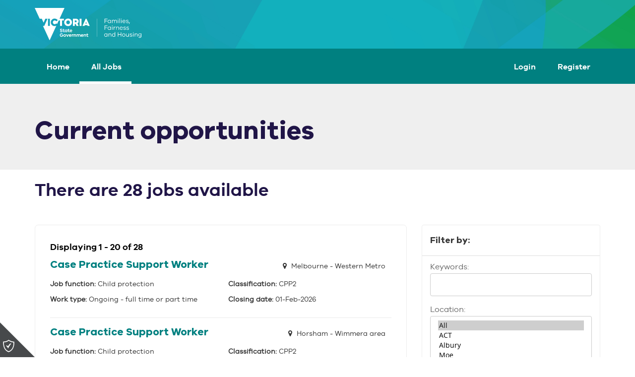

--- FILE ---
content_type: text/html;charset=ISO-8859-15
request_url: https://jobs.careers.vic.gov.au/jobtools/jncustomsearch.searchResults?in_organid=14160&in_multi01=&in_multi01_id=910&in_jobDate=All&in_others=&in_multi03=&in_multi03_id=requirements.jobtype&in_others=%22381%22&in_others=%22382%22&in_others=%22383%22&in_others=%22384%22&in_others=%22385%22&in_others=%22339%22&in_others=%22338%22&in_others=%22343%22&in_others=%22344%22&in_multi04=%22381%22~%22382%22~%22383%22~%22384%22~%22385%22~%22339%22~%22338%22~%22343%22~%22344%22~&in_multi04_id=911&in_searchBut=Search%20%5Bjobs.careers.vic.gov.au%5D
body_size: 13744
content:
<!DOCTYPE html>
<html lang="en">

<head>

<meta charset="utf-8" />
<meta http-equiv=X-UA-Compatible content="IE=edge" />
<meta name=viewport content="width=device-width,initial-scale=1" />
<meta name="description" content="Careers at the Department of Families, Fairness and Housing" />
<meta name="keywords" content="Careers at the Department of Families, Fairness and Housing, DFFH Careers" />
<meta name="author" content="Springboard, Peoplescout" />

<meta property="og:type" content="website" />
<meta property="og:url" content="https://jobs.careers.vic.gov.au/jobtools/JnCustomLogin.Login?in_organid=14160" />
<meta property="og:title" content="Careers | Department of Families, Fairness and Housing" />
<meta name="twitter:title" content="Department of Families, Fairness and Housing, DFFH Careers" />
<meta property="og:description" content="We are committed to developing and supporting a workforce that is well equipped and highly motivated to provide responsive and quality services to all Victorians." />
<meta name="twitter:description" content="We are committed to developing and supporting a workforce that is well equipped and highly motivated to provide responsive and quality services to all Victorians." />
<meta property="og:image" content="/depts/dffh/images/og-image.png" />
<meta name="twitter:image" content="/depts/dffh/images/og-image.png" />

<title>
Search Results | Department of Families, Fairness and Housing Careers
</title>

<!-- Bootstrap Core CSS -->
<link href="/depts/responsive/css/bootstrap.min.css?v=70992" rel="stylesheet">
<!-- layout Core CSS -->
<!-- link href="/depts/responsive/css/layout.css?v=70992" rel="stylesheet" -->
<link href="/depts/dffh/css/default.css?v=70992" rel="stylesheet">
<!-- Custom CSS -->
<link href="/depts/dffh/css/custom.css?v=70992" rel="stylesheet">

<!-- IE stylesheets -->
<!--[if IE 6]><link rel="stylesheet" type="text/css" href="/depts/responsive/css/corrections/ie6.css?v=70992" /><![endif]-->
<!--[if IE 7]><link rel="stylesheet" type="text/css" href="/depts/responsive/css/corrections/ie7.css?v=70992" /><![endif]-->
<!--[if IE 8]><link rel="stylesheet" type="text/css" href="/depts/responsive/css/corrections/ie8.css?v=70992" /><![endif]-->

<!--print version-->
<link rel="stylesheet" href="/depts/responsive/css/print/print.css?v=70992" type="text/css" media="print" />
<!-- global print css -->

<!-- HTML5 Shim and Respond.js IE8 support of HTML5 elements and media queries -->
<!-- WARNING: Respond.js doesn't work if you view the page via file:// -->
<!--[if lt IE 9]>
<script src="/depts/responsive/js/html5shiv.js"></script>
<script src="/depts/responsive/js/respond.min.js"></script>
<![endif]-->

<!-- jQuery included in header and rest of the JS files in footer -->
<script type="text/javascript" src="/std/includes/jquery/jquery-new.js?v=70992"></script>
<script type="text/javascript" src="/std/includes/jquery/jquery-migrate-new.js?v=70992"></script>

<link media="screen" type="text/css" href="/std/refine-search/refine-search.css" rel="stylesheet">
<script language="JavaScript" type="text/JavaScript" src="/std/google-maps/jquery.tablesorter.js"></script>
<script language="JavaScript" type="text/JavaScript" src="/std/google-maps/jquery.scroll-reveal.js"></script>

<script language="JavaScript">
jQuery(document).ready(function() {
if ($('table.job_results').length > 0) {
jQuery(".job_results").tablesorter();
jQuery(".job_results").bind("sortEnd", function() {
jQuery('html, body').animate({
scrollTop: jQuery("#nav-searchresult").offset().top
}, 300);
});
}
});
</script>

<SHARE_THIS>
<script language="JavaScript">
        function submitHref() {
         document.resultsform.submit();
        }

     function searchTips() {window.open("jncustomsearch.DISPLAY_SEARCH_TIPS?in_organid=14160", "popup",
     "width=620,height=400,toolbar=no,location=no,menubar=no,status=no,resizable=yes,scrollbars=yes");}
     function winPopup(docId) {
              leftpos = 0
              vWidth  = 0
              vHeight = 0
              vWidth = screen.width/1.75
              vHeight = screen.height/1.75
              leftpos = screen.width-vWidth-10
              openwindow = window.open('viewhtmldoc?in_jdocId='+docId+'&in_servicecode=CUSTOMSEARCH&in_organid=14160&in_sessionid=0', 'popup','width='+vWidth+',height='+vHeight+',left='+leftpos+',top=0,toolbar=no,location=no,menubar=no,status=no,resizable=yes,scrollbars=yes');
              openwindow.focus()
     }
     function buildlist(currlist, listinput) {

         listinput.value = "";
         for (loop=0; loop < currlist.options.length; loop++) {
            if (currlist.options[loop].selected == true && currlist.options[loop].value != "") {
              listinput.value += currlist.options[loop].value + " ";
          }
        }
        //alert(listinput.value);
     }
     </SCRIPT></HEAD>

<body>
<div id="wrapper">
<form>
<input type="hidden" value="14160" id="M_ORGID" />
<input type="submit" value="Submit" style="display:none;">
</form>

<!-- Header includes Top Nav/Navigation(logo + nav)/Banner -->
<header id="header" class="widget-header navbar-header">
<a class="skip" href="#main">Skip navigation</a>
<div class="container">
<div class="row">
<div class="col-sm-12">
<div class="logo-holder pull-left">
<a href="#" target="_blank" class="navbar-brand">
<img src="/depts/dffh/images/dffh-logo-white.svg" alt="Department of Families, Fairness and Housing" class="img-responsive">
</a>
</div>
<button type="button" class="navbar-toggle collapsed pull-right" data-toggle="collapse" data-target="#navbar-collapse-1" aria-expanded="false">
<span class="sr-only">Toggle navigation</span>
<span class="icon-bar"></span>
<span class="icon-bar"></span>
<span class="icon-bar"></span>
</button>
</div>
</div>
</div>

<!-- Hidden modal dialog for Login link -->
<div class="modal fade" id="loginModel" tabindex="-1" role="dialog" aria-labelledby="loginModelLbl" aria-hidden="true">
<div class="modal-dialog">
<div class="modal-content">
<!-- Modal Header -->
<form class="form-horizontal" role="form" name="userdetails" action="jncustomlogin.JobSeekerToolBoxAction" method="post">
<div class="modal-header">
<button type="button" class="close" data-dismiss="modal">
<span class="sr-only">Close</span>
</button>
<h4 class="modal-title text-center" id="loginModelLbl">Login</h4>
</div>
<div class="modal-body clearfix">
<input type="hidden" value="14160" name="in_OrganId" />
<input type="hidden" value="" name="in_version" />
<input type="hidden" value="" name="in_sessionid" />
<input type="hidden" value="" name="in_redirecturl" />
<div class="form-group">
<label for="in_username_top" class="sr-only">Email Address:</label>
<div class="col-md-12">

<input required="required" aria-required="true" placeholder="Email address" type="email" autocomplete="off" maxlength="250" size="35" class="form-control" name="in_username" id="in_username_top" />

</div>
</div>
<div class="form-group">
<label for="in_pwd_top" class="sr-only">Password:</label>
<div class="col-md-12">

<input required="required" aria-required="true" placeholder="Password" type="password" autocomplete="off" maxlength="250" size="35" class="form-control" name="in_pwd" id="in_pwd_top" />

</div>
</div>
<div class="text-right"><a href="#" target="_self" data-toggle="modal" data-target="#forgottenPwd" onClick="">Forgot password?</a></div>
</div>
<div class="modal-footer">
<input type="submit" class="btn btn-success btn-block" value="Login" name="in_login_button" />
<a style="display:block; margin-right:0;" class="btn btn-default btn-block" href="/jobtools/jncustomlogin.JobSeekerToolBoxAction?in_organId=14160&amp;in_create_account_button=Register" target="_self">Register</a>
</div>
</form>
</div>
</div>
</div>
<!-- Hidden modal dialog for forgotten password link -->
<div class="modal fade" id="forgottenPwd" tabindex="-1" role="dialog" aria-labelledby="forgottenPwdLabel" aria-hidden="true">
<div class="modal-dialog modal-sm">
<div class="modal-content">
<!-- Modal Header -->
<div class="modal-header">
<button type="button" class="close" data-dismiss="modal">
<span class="sr-only">Close</span>
</button>
<h4 class="modal-title" id="forgottenPwdLabel">
Retrieve Password
</h4>
</div>
<form class="form-horizontal" role="form" method="POST" action="jncustomlogin.EmailPassword">
<div class="modal-body clearfix">
<input type="hidden" value="14160" name="in_OrganId" />
<input type="hidden" value="" name="in_version" />
<input type="hidden" value="" name="in_sessionid" />
<div class="form-group">
<label class="sr-only" for="in_username_sp">Email Address:</label>
<div class="col-md-12">
<input type="text" maxlength="100" size="35" value="" id="in_username_sp" name="in_username" placeholder="Email address" />
</div>
</div>
</div>
<div class="modal-footer">
<input type="submit" class="btn btn-success btn-block" value="Send Password" />
</div>
</form>
</div>
</div>
</div>
</header>

<nav class="navbar navbar-inverse bottom-nav" id="navbar">
<div class="container">
<div class="navbar-header">
</div>
<div class="collapse navbar-collapse" id="navbar-collapse-1">
<ul class="nav navbar-nav">
<li><a class="nav-login" href="/jobtools/JnCustomLogin.Login?in_organid=14160">Home</a>
</li>
<li><a class="nav-searchresult" href="/jobtools/jncustomsearch.searchResults?in_organid=14160&amp;in_jobDate=All">All Jobs</a>
</ul>
<ul class="nav navbar-nav navbar-right">
<li>
<button type="button" data-toggle="modal" data-target="#loginModel">Login</button>
</li>
<li>
<a title="Create an account" href="/jobtools/jncustomlogin.JobSeekerToolBoxAction?in_organId=14160&in_create_account_button=Register=">Register</a>
</li>
</ul>
</div>
</div>
</nav>

<!-- Page Content -->
<main id="main">
<!-- START SUMMARY FILTER HEADER TEMPLATE-->
<section>
<div class="section-heading hero-banner">
<div class="container">
<div class="row">
<div class="col-xs-12 col-md-8 col-sm-10">
<div class="hero-banner--title">
<h1 class="theme-heading">Current opportunities</h1>
</div>
<div class="hero-banner--summary">
<p class="main-paragraph"></p>
</div>
</div>
</div>
</div>
</div>
<div class="section-subheading">
<div class="container">
<h2 id="jobs-heading" class="section-subtitle">There are <strong>28</strong> jobs available</h2>
</div>
</div>
<div class="section-subheading mobile-filter hidden-md hidden-lg">
<div class="container">
<button class="collapsed btn-block" id="mobile-filter" data-toggle="collapse" data-target="#widget-sidebar" aria-expanded="false" aria-controls="widget-sidebar">
<span class="filter-toggle">Filters</span>
</button>
</div>
</div>

<div class="section-body">
<div class="container">
<div class="row">
<div class="col-md-4 col-md-push-8 sidebar collapse" id="widget-sidebar">
<!--search box-->
<div class="panel panel-primary" id="searchBox">
<div class="panel-heading">
<h3 class="panel-title">Filter by:</h3>
</div>
<div class="refine-search-side">
</div>
</div>
</div>
<div class="col-md-8 col-md-pull-4" id="widget-content">
<!--END HEADER TEMPLATE-->
<FORM action="jncustomsearch.searchAction" method="POST" name="resultsform" onSubmit="if(this.hasSubmitted) return false;this.hasSubmitted=true;">
<INPUT TYPE="hidden" NAME="in_recruiter" VALUE="">
<INPUT TYPE="hidden" NAME="in_organid" VALUE="14160">
<INPUT TYPE="hidden" NAME="in_selectTally" VALUE="">
<INPUT TYPE="hidden" NAME="in_jobDate" VALUE="All">
<INPUT TYPE="hidden" NAME="in_jobType" VALUE="">
<INPUT TYPE="hidden" NAME="in_position" VALUE="">
<INPUT TYPE="hidden" NAME="in_industry" VALUE="">
<INPUT TYPE="hidden" NAME="in_salrange" VALUE="">
<INPUT TYPE="hidden" NAME="in_skills" VALUE="">
<INPUT TYPE="hidden" NAME="in_location" VALUE="">
<INPUT TYPE="hidden" NAME="in_multi01" VALUE="">
<INPUT TYPE="hidden" NAME="in_multi02" VALUE="">
<INPUT TYPE="hidden" NAME="in_multi03" VALUE="">
<INPUT TYPE="hidden" NAME="in_multi04" VALUE="&quot;381&quot;~&quot;382&quot;~&quot;383&quot;~&quot;384&quot;~&quot;385&quot;~&quot;339&quot;~&quot;338&quot;~&quot;343&quot;~&quot;344&quot;~">
<INPUT TYPE="hidden" NAME="in_multi05" VALUE="">
<INPUT TYPE="hidden" NAME="in_multi06" VALUE="">
<INPUT TYPE="hidden" NAME="in_param1" VALUE="">
<INPUT TYPE="hidden" NAME="in_param2" VALUE="">
<INPUT TYPE="hidden" NAME="in_param3" VALUE="">
<INPUT TYPE="hidden" NAME="in_param4" VALUE="">
<INPUT TYPE="hidden" NAME="in_param5" VALUE="">
<INPUT TYPE="hidden" NAME="in_param6" VALUE="">
<INPUT TYPE="hidden" NAME="in_param7" VALUE="">
<INPUT TYPE="hidden" NAME="in_multi01_id" VALUE="910">
<INPUT TYPE="hidden" NAME="in_multi02_id" VALUE="">
<INPUT TYPE="hidden" NAME="in_multi03_id" VALUE="requirements.jobtype">
<INPUT TYPE="hidden" NAME="in_multi04_id" VALUE="911">
<INPUT TYPE="hidden" NAME="in_multi05_id" VALUE="">
<INPUT TYPE="hidden" NAME="in_multi06_id" VALUE="">
<INPUT TYPE="hidden" NAME="in_residency" VALUE="">
<INPUT TYPE="hidden" NAME="in_summary" VALUE="S">
<INPUT TYPE="hidden" NAME="in_totalrows" VALUE="28">
<INPUT TYPE="hidden" NAME="in_version" VALUE="">
<INPUT TYPE="hidden" NAME="in_graphic" VALUE="">
<INPUT TYPE="hidden" NAME="in_param" VALUE="">
<INPUT TYPE="hidden" NAME="in_jobreference" VALUE="">
<INPUT TYPE="hidden" NAME="in_orderby" VALUE="">
<INPUT TYPE="hidden" NAME="in_orderdir" VALUE="">
<INPUT TYPE="hidden" NAME="in_sessionid" VALUE="">
<INPUT TYPE="hidden" NAME="in_prevpg" VALUE="-20">
<INPUT TYPE="hidden" NAME="in_nav" VALUE="">
<INPUT TYPE="hidden" NAME="in_navigation1" VALUE="">
<INPUT TYPE="hidden" NAME="in_location_filter" VALUE="">
<INPUT TYPE="hidden" NAME="in_country" VALUE="">
<INPUT TYPE="hidden" NAME="in_postcode" VALUE="">
<INPUT TYPE="hidden" NAME="in_postcode_distance" VALUE="">
<INPUT TYPE="hidden" NAME="in_inc_loc_unknown_jobs" VALUE="">
<INPUT TYPE="hidden" NAME="in_inc_loc_unknown_jobs_flag" VALUE="">
<INPUT TYPE="hidden" NAME="in_location_id" VALUE="">
<INPUT TYPE="hidden" NAME="in_jncounter" VALUE="">
<INPUT TYPE="hidden" NAME="in_location_code" VALUE="">
<INPUT TYPE="hidden" NAME="in_exact_phrase_match" VALUE="">
<INPUT TYPE="hidden" NAME="in_similar_terms_match" VALUE="">
<INPUT TYPE="hidden" NAME="in_jobsites" VALUE="">
<!-- START SUMMARY HEADER TEMPLATE:-->
<div id="nav-searchresult" class="active-template row white-wrap">
<div class="col-sm-12 search_results">
<p class="main-paragraph">Displaying 1 - 20 of 28</p>
</div>
<ADDITIONALCOLUMNS>
<ul class="jobs-list job_results col-sm-12">
<!-- END SUMMARY HEADER TEMPLATE:-->
<li class="job-item">
<div class="row">
<div class="col-sm-7">
<h2>
<A HREF="jncustomsearch.viewFullSingle?in_organid=14160&amp;in_jnCounter=226447349" onMouseOver="window.status='View details'; return true;" onMouseOut="window.status='';return true;">
Case Practice Support Worker
</a>
</h2>
</div>
<div class="col-sm-5 text-sm-right">
<p class="loc-mark"><span><i class="fa fa-map-marker" aria-hidden="true"></i></span><span class="sr-only">Location:</span>
Melbourne - Western Metro
</p>
</div>
</div>
<div class="row">
<div class="col-sm-6">
<p><span class="label">Job function: </span>
Child protection
</p>
</div>
<div class="col-sm-6">
<p><span class="label">Classification: </span>
CPP2
</p>
</div>
</div>
<div class="row">
<div class="col-sm-6">
<p><span class="label">Work type: </span>
Ongoing - full time or part time
</p>
</div>
<div class="col-sm-6">
<p><span class="label">Closing date: </span>
01-Feb-2026
</p>
</div>
</div>
</li>
<li class="job-item">
<div class="row">
<div class="col-sm-7">
<h2>
<A HREF="jncustomsearch.viewFullSingle?in_organid=14160&amp;in_jnCounter=226447317" onMouseOver="window.status='View details'; return true;" onMouseOut="window.status='';return true;">
Case Practice Support Worker
</a>
</h2>
</div>
<div class="col-sm-5 text-sm-right">
<p class="loc-mark"><span><i class="fa fa-map-marker" aria-hidden="true"></i></span><span class="sr-only">Location:</span>
Horsham - Wimmera area
</p>
</div>
</div>
<div class="row">
<div class="col-sm-6">
<p><span class="label">Job function: </span>
Child protection
</p>
</div>
<div class="col-sm-6">
<p><span class="label">Classification: </span>
CPP2
</p>
</div>
</div>
<div class="row">
<div class="col-sm-6">
<p><span class="label">Work type: </span>
Ongoing - full time or part time
</p>
</div>
<div class="col-sm-6">
<p><span class="label">Closing date: </span>
01-Feb-2026
</p>
</div>
</div>
</li>
<li class="job-item">
<div class="row">
<div class="col-sm-7">
<h2>
<A HREF="jncustomsearch.viewFullSingle?in_organid=14160&amp;in_jnCounter=226447304" onMouseOver="window.status='View details'; return true;" onMouseOut="window.status='';return true;">
Case Practice Support Worker
</a>
</h2>
</div>
<div class="col-sm-5 text-sm-right">
<p class="loc-mark"><span><i class="fa fa-map-marker" aria-hidden="true"></i></span><span class="sr-only">Location:</span>
Geelong - Barwon area
</p>
</div>
</div>
<div class="row">
<div class="col-sm-6">
<p><span class="label">Job function: </span>
Child protection
</p>
</div>
<div class="col-sm-6">
<p><span class="label">Classification: </span>
CPP2
</p>
</div>
</div>
<div class="row">
<div class="col-sm-6">
<p><span class="label">Work type: </span>
Ongoing - full time or part time
</p>
</div>
<div class="col-sm-6">
<p><span class="label">Closing date: </span>
01-Feb-2026
</p>
</div>
</div>
</li>
<li class="job-item">
<div class="row">
<div class="col-sm-7">
<h2>
<A HREF="jncustomsearch.viewFullSingle?in_organid=14160&amp;in_jnCounter=226447280" onMouseOver="window.status='View details'; return true;" onMouseOut="window.status='';return true;">
Case Practice Support Worker
</a>
</h2>
</div>
<div class="col-sm-5 text-sm-right">
<p class="loc-mark"><span><i class="fa fa-map-marker" aria-hidden="true"></i></span><span class="sr-only">Location:</span>
Ballarat - Central Highlands
</p>
</div>
</div>
<div class="row">
<div class="col-sm-6">
<p><span class="label">Job function: </span>
Child protection
</p>
</div>
<div class="col-sm-6">
<p><span class="label">Classification: </span>
CPP2
</p>
</div>
</div>
<div class="row">
<div class="col-sm-6">
<p><span class="label">Work type: </span>
Ongoing - full time or part time
</p>
</div>
<div class="col-sm-6">
<p><span class="label">Closing date: </span>
01-Feb-2026
</p>
</div>
</div>
</li>
<li class="job-item">
<div class="row">
<div class="col-sm-7">
<h2>
<A HREF="jncustomsearch.viewFullSingle?in_organid=14160&amp;in_jnCounter=226447264" onMouseOver="window.status='View details'; return true;" onMouseOut="window.status='';return true;">
Advanced Child Protection Practitioner - Aboriginal or Torres Strait Islander Prioritised
</a>
</h2>
</div>
<div class="col-sm-5 text-sm-right">
<p class="loc-mark"><span><i class="fa fa-map-marker" aria-hidden="true"></i></span><span class="sr-only">Location:</span>
VIC - various
</p>
</div>
</div>
<div class="row">
<div class="col-sm-6">
<p><span class="label">Job function: </span>
Child protection
</p>
</div>
<div class="col-sm-6">
<p><span class="label">Classification: </span>
CPP4
</p>
</div>
</div>
<div class="row">
<div class="col-sm-6">
<p><span class="label">Work type: </span>
Fixed term - full time
</p>
</div>
<div class="col-sm-6">
<p><span class="label">Closing date: </span>
08-Feb-2026
</p>
</div>
</div>
</li>
<li class="job-item">
<div class="row">
<div class="col-sm-7">
<h2>
<A HREF="jncustomsearch.viewFullSingle?in_organid=14160&amp;in_jnCounter=226447253" onMouseOver="window.status='View details'; return true;" onMouseOut="window.status='';return true;">
Case Practice Support Worker, Child Protection- Outer Gippsland Area
</a>
</h2>
</div>
<div class="col-sm-5 text-sm-right">
<p class="loc-mark"><span><i class="fa fa-map-marker" aria-hidden="true"></i></span><span class="sr-only">Location:</span>
VIC - various
</p>
</div>
</div>
<div class="row">
<div class="col-sm-6">
<p><span class="label">Job function: </span>
Child protection
</p>
</div>
<div class="col-sm-6">
<p><span class="label">Classification: </span>
CPP2
</p>
</div>
</div>
<div class="row">
<div class="col-sm-6">
<p><span class="label">Work type: </span>
Ongoing - full time
</p>
</div>
<div class="col-sm-6">
<p><span class="label">Closing date: </span>
06-Feb-2026
</p>
</div>
</div>
</li>
<li class="job-item">
<div class="row">
<div class="col-sm-7">
<h2>
<A HREF="jncustomsearch.viewFullSingle?in_organid=14160&amp;in_jnCounter=226447226" onMouseOver="window.status='View details'; return true;" onMouseOut="window.status='';return true;">
Case Practice Support Workers, Child Protection
</a>
</h2>
</div>
<div class="col-sm-5 text-sm-right">
<p class="loc-mark"><span><i class="fa fa-map-marker" aria-hidden="true"></i></span><span class="sr-only">Location:</span>
VIC - various
</p>
</div>
</div>
<div class="row">
<div class="col-sm-6">
<p><span class="label">Job function: </span>
Child protection
</p>
</div>
<div class="col-sm-6">
<p><span class="label">Classification: </span>
CPP2
</p>
</div>
</div>
<div class="row">
<div class="col-sm-6">
<p><span class="label">Work type: </span>
Ongoing - full time
</p>
</div>
<div class="col-sm-6">
<p><span class="label">Closing date: </span>
06-Feb-2026
</p>
</div>
</div>
</li>
<li class="job-item">
<div class="row">
<div class="col-sm-7">
<h2>
<A HREF="jncustomsearch.viewFullSingle?in_organid=14160&amp;in_jnCounter=226447176" onMouseOver="window.status='View details'; return true;" onMouseOut="window.status='';return true;">
Child Protection Practitioner - Aboriginal or Torres Strait Islander Prioritised
</a>
</h2>
</div>
<div class="col-sm-5 text-sm-right">
<p class="loc-mark"><span><i class="fa fa-map-marker" aria-hidden="true"></i></span><span class="sr-only">Location:</span>
VIC - various
</p>
</div>
</div>
<div class="row">
<div class="col-sm-6">
<p><span class="label">Job function: </span>
Child protection
</p>
</div>
<div class="col-sm-6">
<p><span class="label">Classification: </span>
CPP3
</p>
</div>
</div>
<div class="row">
<div class="col-sm-6">
<p><span class="label">Work type: </span>
Ongoing - full time
</p>
</div>
<div class="col-sm-6">
<p><span class="label">Closing date: </span>
08-Feb-2026
</p>
</div>
</div>
</li>
<li class="job-item">
<div class="row">
<div class="col-sm-7">
<h2>
<A HREF="jncustomsearch.viewFullSingle?in_organid=14160&amp;in_jnCounter=226447138" onMouseOver="window.status='View details'; return true;" onMouseOut="window.status='';return true;">
Case Practice Support Worker
</a>
</h2>
</div>
<div class="col-sm-5 text-sm-right">
<p class="loc-mark"><span><i class="fa fa-map-marker" aria-hidden="true"></i></span><span class="sr-only">Location:</span>
Footscray
</p>
</div>
</div>
<div class="row">
<div class="col-sm-6">
<p><span class="label">Job function: </span>
Child protection
</p>
</div>
<div class="col-sm-6">
<p><span class="label">Classification: </span>
CPP2
</p>
</div>
</div>
<div class="row">
<div class="col-sm-6">
<p><span class="label">Work type: </span>
Ongoing - full time or part time
</p>
</div>
<div class="col-sm-6">
<p><span class="label">Closing date: </span>
01-Feb-2026
</p>
</div>
</div>
</li>
<li class="job-item">
<div class="row">
<div class="col-sm-7">
<h2>
<A HREF="jncustomsearch.viewFullSingle?in_organid=14160&amp;in_jnCounter=226446864" onMouseOver="window.status='View details'; return true;" onMouseOut="window.status='';return true;">
Team Manager, Child Protection
</a>
</h2>
</div>
<div class="col-sm-5 text-sm-right">
<p class="loc-mark"><span><i class="fa fa-map-marker" aria-hidden="true"></i></span><span class="sr-only">Location:</span>
Wangaratta - Ovens Murray
</p>
</div>
</div>
<div class="row">
<div class="col-sm-6">
<p><span class="label">Job function: </span>
Child protection
</p>
</div>
<div class="col-sm-6">
<p><span class="label">Classification: </span>
CPP 5.2
</p>
</div>
</div>
<div class="row">
<div class="col-sm-6">
<p><span class="label">Work type: </span>
Ongoing - full time
</p>
</div>
<div class="col-sm-6">
<p><span class="label">Closing date: </span>
02-Feb-2026
</p>
</div>
</div>
</li>
<li class="job-item">
<div class="row">
<div class="col-sm-7">
<h2>
<A HREF="jncustomsearch.viewFullSingle?in_organid=14160&amp;in_jnCounter=226446723" onMouseOver="window.status='View details'; return true;" onMouseOut="window.status='';return true;">
Child Protection Practitioner - Intake
</a>
</h2>
</div>
<div class="col-sm-5 text-sm-right">
<p class="loc-mark"><span><i class="fa fa-map-marker" aria-hidden="true"></i></span><span class="sr-only">Location:</span>
Box Hill,Geelong,Melbourne - Eastern Metro
</p>
</div>
</div>
<div class="row">
<div class="col-sm-6">
<p><span class="label">Job function: </span>
Child protection
</p>
</div>
<div class="col-sm-6">
<p><span class="label">Classification: </span>
CPP3
</p>
</div>
</div>
<div class="row">
<div class="col-sm-6">
<p><span class="label">Work type: </span>
Ongoing - full time or part time
</p>
</div>
<div class="col-sm-6">
<p><span class="label">Closing date: </span>
08-Feb-2026
</p>
</div>
</div>
</li>
<li class="job-item">
<div class="row">
<div class="col-sm-7">
<h2>
<A HREF="jncustomsearch.viewFullSingle?in_organid=14160&amp;in_jnCounter=226446702" onMouseOver="window.status='View details'; return true;" onMouseOut="window.status='';return true;">
Advanced Child Protection Practitioner -Intake 
</a>
</h2>
</div>
<div class="col-sm-5 text-sm-right">
<p class="loc-mark"><span><i class="fa fa-map-marker" aria-hidden="true"></i></span><span class="sr-only">Location:</span>
Box Hill,Geelong,Melbourne - Eastern Metro,Preston
</p>
</div>
</div>
<div class="row">
<div class="col-sm-6">
<p><span class="label">Job function: </span>
Child protection
</p>
</div>
<div class="col-sm-6">
<p><span class="label">Classification: </span>
CPP4
</p>
</div>
</div>
<div class="row">
<div class="col-sm-6">
<p><span class="label">Work type: </span>
Ongoing - full time or part time
</p>
</div>
<div class="col-sm-6">
<p><span class="label">Closing date: </span>
08-Feb-2026
</p>
</div>
</div>
</li>
<li class="job-item">
<div class="row">
<div class="col-sm-7">
<h2>
<A HREF="jncustomsearch.viewFullSingle?in_organid=14160&amp;in_jnCounter=226446677" onMouseOver="window.status='View details'; return true;" onMouseOut="window.status='';return true;">
Child Protection Practitioner - After-Hours team
</a>
</h2>
</div>
<div class="col-sm-5 text-sm-right">
<p class="loc-mark"><span><i class="fa fa-map-marker" aria-hidden="true"></i></span><span class="sr-only">Location:</span>
Bairnsdale - Outer Gippsland area,Bendigo - Loddon area,Mildura - Mallee area,Morwell - Inner Gippsland area,North East - Shepparton,North East - Wangaratta,North West - Bendigo,Wangaratta,Wangaratta - Ovens Murray
</p>
</div>
</div>
<div class="row">
<div class="col-sm-6">
<p><span class="label">Job function: </span>
Child protection
</p>
</div>
<div class="col-sm-6">
<p><span class="label">Classification: </span>
CPP3
</p>
</div>
</div>
<div class="row">
<div class="col-sm-6">
<p><span class="label">Work type: </span>
Ongoing - full time or part time
</p>
</div>
<div class="col-sm-6">
<p><span class="label">Closing date: </span>
08-Feb-2026
</p>
</div>
</div>
</li>
<li class="job-item">
<div class="row">
<div class="col-sm-7">
<h2>
<A HREF="jncustomsearch.viewFullSingle?in_organid=14160&amp;in_jnCounter=226446583" onMouseOver="window.status='View details'; return true;" onMouseOut="window.status='';return true;">
Advanced Child Protection Practitioner - After Hours Team
</a>
</h2>
</div>
<div class="col-sm-5 text-sm-right">
<p class="loc-mark"><span><i class="fa fa-map-marker" aria-hidden="true"></i></span><span class="sr-only">Location:</span>
Bairnsdale - Outer Gippsland area,Bendigo - Loddon area,Morwell - Inner Gippsland area,North East - Shepparton,North East - Wangaratta,North West - Mildura,Wangaratta
</p>
</div>
</div>
<div class="row">
<div class="col-sm-6">
<p><span class="label">Job function: </span>
Child protection
</p>
</div>
<div class="col-sm-6">
<p><span class="label">Classification: </span>
CPP4
</p>
</div>
</div>
<div class="row">
<div class="col-sm-6">
<p><span class="label">Work type: </span>
Ongoing - full time or part time
</p>
</div>
<div class="col-sm-6">
<p><span class="label">Closing date: </span>
08-Feb-2026
</p>
</div>
</div>
</li>
<li class="job-item">
<div class="row">
<div class="col-sm-7">
<h2>
<A HREF="jncustomsearch.viewFullSingle?in_organid=14160&amp;in_jnCounter=226446447" onMouseOver="window.status='View details'; return true;" onMouseOut="window.status='';return true;">
Child Protection Practitioner
</a>
</h2>
</div>
<div class="col-sm-5 text-sm-right">
<p class="loc-mark"><span><i class="fa fa-map-marker" aria-hidden="true"></i></span><span class="sr-only">Location:</span>
VIC - various
</p>
</div>
</div>
<div class="row">
<div class="col-sm-6">
<p><span class="label">Job function: </span>
Child protection
</p>
</div>
<div class="col-sm-6">
<p><span class="label">Classification: </span>
CPP3
</p>
</div>
</div>
<div class="row">
<div class="col-sm-6">
<p><span class="label">Work type: </span>
Ongoing - full time or part time
</p>
</div>
<div class="col-sm-6">
<p><span class="label">Closing date: </span>
08-Feb-2026
</p>
</div>
</div>
</li>
<li class="job-item">
<div class="row">
<div class="col-sm-7">
<h2>
<A HREF="jncustomsearch.viewFullSingle?in_organid=14160&amp;in_jnCounter=226446402" onMouseOver="window.status='View details'; return true;" onMouseOut="window.status='';return true;">
Advanced Child Protection Practitioner
</a>
</h2>
</div>
<div class="col-sm-5 text-sm-right">
<p class="loc-mark"><span><i class="fa fa-map-marker" aria-hidden="true"></i></span><span class="sr-only">Location:</span>
VIC - various
</p>
</div>
</div>
<div class="row">
<div class="col-sm-6">
<p><span class="label">Job function: </span>
Child protection
</p>
</div>
<div class="col-sm-6">
<p><span class="label">Classification: </span>
CPP4
</p>
</div>
</div>
<div class="row">
<div class="col-sm-6">
<p><span class="label">Work type: </span>
Ongoing - full time or part time
</p>
</div>
<div class="col-sm-6">
<p><span class="label">Closing date: </span>
08-Feb-2026
</p>
</div>
</div>
</li>
<li class="job-item">
<div class="row">
<div class="col-sm-7">
<h2>
<A HREF="jncustomsearch.viewFullSingle?in_organid=14160&amp;in_jnCounter=226446427" onMouseOver="window.status='View details'; return true;" onMouseOut="window.status='';return true;">
Team Manager Child Protection 
</a>
</h2>
</div>
<div class="col-sm-5 text-sm-right">
<p class="loc-mark"><span><i class="fa fa-map-marker" aria-hidden="true"></i></span><span class="sr-only">Location:</span>
Melbourne - Southern Metro
</p>
</div>
</div>
<div class="row">
<div class="col-sm-6">
<p><span class="label">Job function: </span>
Child protection
</p>
</div>
<div class="col-sm-6">
<p><span class="label">Classification: </span>
CPP5
</p>
</div>
</div>
<div class="row">
<div class="col-sm-6">
<p><span class="label">Work type: </span>
Ongoing - full time
</p>
</div>
<div class="col-sm-6">
<p><span class="label">Closing date: </span>
02-Feb-2026
</p>
</div>
</div>
</li>
<li class="job-item">
<div class="row">
<div class="col-sm-7">
<h2>
<A HREF="jncustomsearch.viewFullSingle?in_organid=14160&amp;in_jnCounter=226444051" onMouseOver="window.status='View details'; return true;" onMouseOut="window.status='';return true;">
Child Protection Practice Leader 
</a>
</h2>
</div>
<div class="col-sm-5 text-sm-right">
<p class="loc-mark"><span><i class="fa fa-map-marker" aria-hidden="true"></i></span><span class="sr-only">Location:</span>
Melbourne - CBD
</p>
</div>
</div>
<div class="row">
<div class="col-sm-6">
<p><span class="label">Job function: </span>
Child protection
</p>
</div>
<div class="col-sm-6">
<p><span class="label">Classification: </span>
CPP5
</p>
</div>
</div>
<div class="row">
<div class="col-sm-6">
<p><span class="label">Work type: </span>
Ongoing - full time
</p>
</div>
<div class="col-sm-6">
<p><span class="label">Closing date: </span>
01-Feb-2026
</p>
</div>
</div>
</li>
<li class="job-item">
<div class="row">
<div class="col-sm-7">
<h2>
<A HREF="jncustomsearch.viewFullSingle?in_organid=14160&amp;in_jnCounter=226443458" onMouseOver="window.status='View details'; return true;" onMouseOut="window.status='';return true;">
Senior Child Protection Practitioner, Loddon Area
</a>
</h2>
</div>
<div class="col-sm-5 text-sm-right">
<p class="loc-mark"><span><i class="fa fa-map-marker" aria-hidden="true"></i></span><span class="sr-only">Location:</span>
Bendigo - Loddon area
</p>
</div>
</div>
<div class="row">
<div class="col-sm-6">
<p><span class="label">Job function: </span>
Child protection
</p>
</div>
<div class="col-sm-6">
<p><span class="label">Classification: </span>
CPP 5.1
</p>
</div>
</div>
<div class="row">
<div class="col-sm-6">
<p><span class="label">Work type: </span>
Fixed term - full time
</p>
</div>
<div class="col-sm-6">
<p><span class="label">Closing date: </span>
01-Feb-2026
</p>
</div>
</div>
</li>
<li class="job-item">
<div class="row">
<div class="col-sm-7">
<h2>
<A HREF="jncustomsearch.viewFullSingle?in_organid=14160&amp;in_jnCounter=226441927" onMouseOver="window.status='View details'; return true;" onMouseOut="window.status='';return true;">
Practice Leader
</a>
</h2>
</div>
<div class="col-sm-5 text-sm-right">
<p class="loc-mark"><span><i class="fa fa-map-marker" aria-hidden="true"></i></span><span class="sr-only">Location:</span>
Bairnsdale - Outer Gippsland area
</p>
</div>
</div>
<div class="row">
<div class="col-sm-6">
<p><span class="label">Job function: </span>
Child protection
</p>
</div>
<div class="col-sm-6">
<p><span class="label">Classification: </span>
CPP5
</p>
</div>
</div>
<div class="row">
<div class="col-sm-6">
<p><span class="label">Work type: </span>
Fixed term - full time
</p>
</div>
<div class="col-sm-6">
<p><span class="label">Closing date: </span>
27-Jan-2026
</p>
</div>
</div>
</li>
<!-- START SUMMARY FOOTER TEMPLATE:-->
</ul>
</div>

<div class="search-pagination text-center">
<nav aria-label="Results pages">
<ul>

 1&nbsp;<a href="#" onMouseOver="window.status='Page 2'; return true;" onMouseOut="window.status=''; return true;" onClick="document.resultsform.in_pg.value=20;document.resultsform.in_nav.value='next_set';this.href='javascript:submitHref()'">2</a>&nbsp;
<INPUT type="submit" name="in_storeNextBut" value="Next" class="storenext" border="0"/>
</ul>
</nav>
</div>

</div>
</div>
</div>
</div>
<!-- END SUMMARY FOOTER TEMPLATE:-->
<INPUT TYPE="hidden" NAME="in_pg" VALUE="20">
</FORM>
<FORM ACTION="jncustomsearch.searchResults" NAME="searchform" METHOD="POST"><INPUT TYPE="hidden" NAME="in_version" VALUE=""><INPUT TYPE="hidden" NAME="in_sessionid" VALUE="">
                                <INPUT TYPE="hidden" NAME="in_graphic" VALUE="">
                                <INPUT TYPE="hidden" NAME="javaProxyUrl" VALUE="">
                                <INPUT TYPE="hidden" NAME="in_param5" VALUE="">
                                <INPUT TYPE="hidden" NAME="in_param" VALUE=""><INPUT TYPE="hidden" NAME="in_organid" VALUE="14160">
<INPUT TYPE="hidden" NAME="in_usid" VALUE=""><INPUT TYPE="hidden" NAME="in_others" VALUE=""><INPUT TYPE="hidden" NAME="in_others" VALUE=""><!-- DO NOT REMOVE -->

<script language="JavaScript">
function buildlisttilda(currlist, listinput) {

listinput.value = "";
for (loop = 0; loop < currlist.options.length; loop++) {
if (currlist.options[loop].selected == true) {
listinput.value += currlist.options[loop].value + "~";
}
}
//alert(listinput.value);
}
</script>
<!-- END -->
<div id="nav-jobsearch" class="jobSearchForm">
<div class="panel-body">
<a class="skip" href="#nav-searchresult">Skip to results</a>
<div class="form-group">
<label for="in_skills" class="col-md-3">Keywords:</label>
<div class="col-md-9">
<input type="text" name="in_skills"  value="" size="40" maxlength="60">
</div>
</div>
<div class="form-group">
<label for="in_location" class="col-md-3">Location:</label>
<div class="col-md-9">
<SELECT NAME="in_others" SIZE="4" multiple onChange="buildlist(this ,document.searchform.in_location);"><OPTION SELECTED VALUE="">All<OPTION  VALUE="&quot;ACT&quot;">ACT<OPTION  VALUE="&quot;Albury&quot;">Albury<OPTION  VALUE="&quot;Moe&quot;">Moe<OPTION  VALUE="&quot;Albury/Wodonga&quot;">Albury/Wodonga<OPTION  VALUE="&quot;Bairnsdale - Outer Gippsland area&quot;">Bairnsdale - Outer Gippsland area<OPTION  VALUE="&quot;Ballarat - Central Highlands&quot;">Ballarat - Central Highlands<OPTION  VALUE="&quot;Barwon South West Region - Negotiable&quot;">Barwon South West Region - Negotiable<OPTION  VALUE="&quot;Bendigo - Loddon area&quot;">Bendigo - Loddon area<OPTION  VALUE="&quot;Box Hill&quot;">Box Hill<OPTION  VALUE="&quot;Camperdown&quot;">Camperdown<OPTION  VALUE="&quot;Camperdown - VIC&quot;">Camperdown - VIC<OPTION  VALUE="&quot;Cheltenham - Bayside Peninsula&quot;">Cheltenham - Bayside Peninsula<OPTION  VALUE="&quot;Colac - Barwon area&quot;">Colac - Barwon area<OPTION  VALUE="&quot;Footscray&quot;">Footscray<OPTION  VALUE="&quot;Frankston - Bayside Peninsula&quot;">Frankston - Bayside Peninsula<OPTION  VALUE="&quot;Geelong&quot;">Geelong<OPTION  VALUE="&quot;Geelong - Barwon area&quot;">Geelong - Barwon area<OPTION  VALUE="&quot;Geelong - Lara&quot;">Geelong - Lara<OPTION  VALUE="&quot;Geelong - Surf Coast&quot;">Geelong - Surf Coast<OPTION  VALUE="&quot;Geelong Region - Queenscliff&quot;">Geelong Region - Queenscliff<OPTION  VALUE="&quot;Gippsland - Bass Coast&quot;">Gippsland - Bass Coast<OPTION  VALUE="&quot;Gippsland - Baw Baw&quot;">Gippsland - Baw Baw<OPTION  VALUE="&quot;Gippsland - East Gippsland&quot;">Gippsland - East Gippsland<OPTION  VALUE="&quot;Gippsland - Latrobe Valley&quot;">Gippsland - Latrobe Valley<OPTION  VALUE="&quot;Gippsland - South Gippsland&quot;">Gippsland - South Gippsland<OPTION  VALUE="&quot;Gippsland - Various&quot;">Gippsland - Various<OPTION  VALUE="&quot;Gippsland - Wellington&quot;">Gippsland - Wellington<OPTION  VALUE="&quot;Gippsland Region - Negotiable&quot;">Gippsland Region - Negotiable<OPTION  VALUE="&quot;Grampians Region - Negotiable&quot;">Grampians Region - Negotiable<OPTION  VALUE="&quot;Grampians Region - Northern Grampians&quot;">Grampians Region - Northern Grampians<OPTION  VALUE="&quot;Greater Melbourne&quot;">Greater Melbourne<OPTION  VALUE="&quot;Hamilton&quot;">Hamilton<OPTION  VALUE="&quot;Hamilton - South West area&quot;">Hamilton - South West area<OPTION  VALUE="&quot;Horsham - Wimmera area&quot;">Horsham - Wimmera area<OPTION  VALUE="&quot;Hume Region - Negotiable&quot;">Hume Region - Negotiable<OPTION  VALUE="&quot;Hybrid&quot;">Hybrid<OPTION  VALUE="&quot;Leongatha - Inner Gippsland area&quot;">Leongatha - Inner Gippsland area<OPTION  VALUE="&quot;Lismore&quot;">Lismore<OPTION  VALUE="&quot;Loddon Mallee Region - Negotiable&quot;">Loddon Mallee Region - Negotiable<OPTION  VALUE="&quot;Macarthur&quot;">Macarthur<OPTION  VALUE="&quot;Mallee - North West&quot;">Mallee - North West<OPTION  VALUE="&quot;Melbourne - CBD&quot;">Melbourne - CBD<OPTION  VALUE="&quot;Melbourne - Eastern Metro&quot;">Melbourne - Eastern Metro<OPTION  VALUE="&quot;Melbourne - Northern Metro&quot;">Melbourne - Northern Metro<OPTION  VALUE="&quot;Melbourne-Parkville&quot;">Melbourne - Parkville<OPTION  VALUE="&quot;Melbourne - Southern Metro&quot;">Melbourne - Southern Metro<OPTION  VALUE="&quot;Melbourne - Western Metro&quot;">Melbourne - Western Metro<OPTION  VALUE="&quot;Mildura - Mallee area&quot;">Mildura - Mallee area<OPTION  VALUE="&quot;Moe&quot;">Moe<OPTION  VALUE="&quot;Morwell&quot;">Morwell<OPTION  VALUE="&quot;Morwell - Inner Gippsland area&quot;">Morwell - Inner Gippsland area<OPTION  VALUE="&quot;NSW&quot;">NSW<OPTION  VALUE="&quot;NT&quot;">NT<OPTION  VALUE="&quot;Negotiable&quot;">Negotiable<OPTION  VALUE="&quot;North East - Alpine&quot;">North East - Alpine<OPTION  VALUE="&quot;North East - Benalla&quot;">North East - Benalla<OPTION  VALUE="&quot;North East - Indigo&quot;">North East - Indigo<OPTION  VALUE="&quot;North East - Mansfield&quot;">North East - Mansfield<OPTION  VALUE="&quot;North East - Mitchell&quot;">North East - Mitchell<OPTION  VALUE="&quot;North East - Moira&quot;">North East - Moira<OPTION  VALUE="&quot;North East - Murrindindi&quot;">North East - Murrindindi<OPTION  VALUE="&quot;North East - Shepparton&quot;">North East - Shepparton<OPTION  VALUE="&quot;North East - Strathbogie&quot;">North East - Strathbogie<OPTION  VALUE="&quot;North East - Tatura&quot;">North East - Tatura<OPTION  VALUE="&quot;North East - Towong&quot;">North East - Towong<OPTION  VALUE="&quot;North East - Wangaratta&quot;">North East - Wangaratta<OPTION  VALUE="&quot;North East - Wodonga&quot;">North East - Wodonga<OPTION  VALUE="&quot;North East Region ALL&quot;">North East Region ALL<OPTION  VALUE="&quot;North West - Bendigo&quot;">North West - Bendigo<OPTION  VALUE="&quot;North West - Buloke&quot;">North West - Buloke<OPTION  VALUE="&quot;North West - Campaspe&quot;">North West - Campaspe<OPTION  VALUE="&quot;North West - Central Goldfields&quot;">North West - Central Goldfields<OPTION  VALUE="&quot;North West - Gannawarra&quot;">North West - Gannawarra<OPTION  VALUE="&quot;North West - Loddon&quot;">North West - Loddon<OPTION  VALUE="&quot;North West - Macedon Ranges&quot;">North West - Macedon Ranges<OPTION  VALUE="&quot;North West - Mildura&quot;">North West - Mildura<OPTION  VALUE="&quot;North West - Mount Alexander&quot;">North West - Mount Alexander<OPTION  VALUE="&quot;North West - Swan Hill&quot;">North West - Swan Hill<OPTION  VALUE="&quot;North West Victoria&quot;">North West Victoria<OPTION  VALUE="&quot;Outer East Melbourne Area&quot;">Outer East Melbourne Area<OPTION  VALUE="&quot;Overseas&quot;">Overseas<OPTION  VALUE="&quot;Port Phillip Region - Negotiable&quot;">Port Phillip Region - Negotiable<OPTION  VALUE="&quot;Portland&quot;">Portland<OPTION  VALUE="&quot;Portland - South West&quot;">Portland - South West<OPTION  VALUE="&quot;Preston&quot;">Preston<OPTION  VALUE="&quot;QLD&quot;">QLD<OPTION  VALUE="&quot;SA&quot;">SA<OPTION  VALUE="&quot;Sale - Outer Gippsland area&quot;">Sale - Outer Gippsland area<OPTION  VALUE="&quot;Seymour - Goulburn&quot;">Seymour - Goulburn<OPTION  VALUE="&quot;Seymour - North East&quot;">Seymour - North East<OPTION  VALUE="&quot;Shepparton - Goulburn&quot;">Shepparton - Goulburn<OPTION  VALUE="&quot;South West - Colac-Otway&quot;">South West - Colac-Otway<OPTION  VALUE="&quot;South West - Coleraine&quot;">South West - Coleraine<OPTION  VALUE="&quot;South West - Corangamite&quot;">South West - Corangamite<OPTION  VALUE="&quot;South West - Glenelg&quot;">South West - Glenelg<OPTION  VALUE="&quot;South West - Hamilton&quot;">South West - Hamilton<OPTION  VALUE="&quot;South West - Merino&quot;">South West - Merino<OPTION  VALUE="&quot;South West - Moyne&quot;">South West - Moyne<OPTION  VALUE="&quot;South West - Penshurst&quot;">South West - Penshurst<OPTION  VALUE="&quot;South West - Southern Grampians&quot;">South West - Southern Grampians<OPTION  VALUE="&quot;South West - Victoria&quot;">South West - Victoria<OPTION  VALUE="&quot;South West - Warrnambool&quot;">South West - Warrnambool<OPTION  VALUE="&quot;Swan Hill - Mallee area&quot;">Swan Hill - Mallee area<OPTION  VALUE="&quot;TAS&quot;">TAS<OPTION  VALUE="&quot;VIC - various&quot;">VIC - various<OPTION  VALUE="&quot;WA&quot;">WA<OPTION  VALUE="&quot;Wangaratta&quot;">Wangaratta<OPTION  VALUE="&quot;Wangaratta - Ovens Murray&quot;">Wangaratta - Ovens Murray<OPTION  VALUE="&quot;Warragul - Inner Gippsland area&quot;">Warragul - Inner Gippsland area<OPTION  VALUE="&quot;Warrnambool&quot;">Warrnambool<OPTION  VALUE="&quot;Warrnambool - South West area&quot;">Warrnambool - South West area<OPTION  VALUE="&quot;Western - Ararat&quot;">Western - Ararat<OPTION  VALUE="&quot;Western - Beaufort&quot;">Western - Beaufort<OPTION  VALUE="&quot;Western - Golden Plains&quot;">Western - Golden Plains<OPTION  VALUE="&quot;Western - Hepburn&quot;">Western - Hepburn<OPTION  VALUE="&quot;Western - Hindmarsh&quot;">Western - Hindmarsh<OPTION  VALUE="&quot;Western - Horsham&quot;">Western - Horsham<OPTION  VALUE="&quot;Western - Moorabool&quot;">Western - Moorabool<OPTION  VALUE="&quot;Remote&quot;">Remote<OPTION  VALUE="&quot;Western - Stawell&quot;">Western - Stawell<OPTION  VALUE="&quot;Wimmera South West area&quot;">Wimmera South West area<OPTION  VALUE="&quot;Wodonga - Ovens Murray&quot;">Wodonga - Ovens Murray</SELECT><INPUT TYPE="hidden" NAME="in_location" VALUE="">
</div>
</div>
<div class="form-group">
<label for="in_jobfunction" class="col-md-3">Job Function:</label>
<div class="col-md-9">
<SELECT NAME="in_others" SIZE="4" multiple onChange="buildlisttilda(this ,document.searchform.in_multi01);"><OPTION SELECTED VALUE="">All<OPTION  VALUE="&quot;308477981&quot;">Aboriginal and Torres Strait Islander<OPTION  VALUE="&quot;1&quot;">Accounting<OPTION  VALUE="&quot;2&quot;">Administration / Secretarial<OPTION  VALUE="&quot;157&quot;">Agriculture / Primary Industry<OPTION  VALUE="&quot;Analyst&quot;">Analyst<OPTION  VALUE="&quot;289&quot;">Arts and Sports<OPTION  VALUE="&quot;220&quot;">Asset Management and Planning<OPTION  VALUE="&quot;297&quot;">Communications, Marketing and Media<OPTION  VALUE="&quot;425&quot;">Community Services<OPTION  VALUE="&quot;221&quot;">Child protection<OPTION  VALUE="&quot;62&quot;">Construction<OPTION  VALUE="&quot;74&quot;">Consulting and Strategy<OPTION  VALUE="&quot;34&quot;">Customer Service / Call Centre<OPTION  VALUE="&quot;189&quot;">Disability Support Workers<OPTION  VALUE="&quot;15100&quot;">Early Childhood<OPTION  VALUE="&quot;312&quot;">Economics<OPTION  VALUE="&quot;244&quot;">Education and Training<OPTION  VALUE="&quot;300000729&quot;">Emergency Management<OPTION  VALUE="&quot;84&quot;">Engineering<OPTION  VALUE="&quot;15103&quot;">Environment<OPTION  VALUE="&quot;93.5&quot;">Executive Management<OPTION  VALUE="&quot;Facilities Management&quot;">Facilities Management<OPTION  VALUE="&quot;190&quot;">Family Violence Workers<OPTION  VALUE="&quot;23&quot;">Finance<OPTION  VALUE="&quot;Graduate&quot;">Graduate<OPTION  VALUE="&quot;102&quot;">Health and Allied Health<OPTION  VALUE="&quot;113&quot;">Hospitality and Tourism<OPTION  VALUE="&quot;94&quot;">Human Resources (HR)<OPTION  VALUE="&quot;333&quot;">IT and Telecommunications<OPTION  VALUE="&quot;281&quot;">Information Management<OPTION  VALUE="&quot;136&quot;">Insurance and Superannuation<OPTION  VALUE="&quot;15104&quot;">Land Management<OPTION  VALUE="&quot;142&quot;">Legal<OPTION  VALUE="&quot;104&quot;">Medical and Nursing<OPTION  VALUE="&quot;15105&quot;">Natural Resource Management<OPTION  VALUE="&quot;199&quot;">Nursing and Aged Care<OPTION  VALUE="&quot;15110&quot;">Occupational Health and Safety<OPTION  VALUE="&quot;Other&quot;">Other<OPTION  VALUE="&quot;347&quot;">Planning<OPTION  VALUE="&quot;155&quot;">Policy<OPTION  VALUE="&quot;166&quot;">Prison and Corrective Services<OPTION  VALUE="&quot;15111&quot;">Procurement<OPTION  VALUE="&quot;15106&quot;">Projects<OPTION  VALUE="&quot;172&quot;">Property<OPTION  VALUE="&quot;182&quot;">Regulatory, Governance and Compliance<OPTION  VALUE="&quot;15107&quot;">Research<OPTION  VALUE="&quot;15108&quot;">Risk Management<OPTION  VALUE="&quot;15109&quot;">Sales / Business Development<OPTION  VALUE="&quot;353&quot;">Science<OPTION  VALUE="&quot;Security & Protective Services&quot;">Security & Protective Services<OPTION  VALUE="&quot;15102&quot;">Strategic Management<OPTION  VALUE="&quot;15101&quot;">Technology<OPTION  VALUE="&quot;200&quot;">Trades and Services<OPTION  VALUE="&quot;214&quot;">Transport / Logistics</SELECT><INPUT TYPE="hidden" NAME="in_multi01" VALUE="">
<INPUT TYPE="hidden" NAME="in_multi01_id" VALUE="910">

</div>
</div>
<div class="form-group">
<label for="in_jobtype" class="col-md-3">Work Type:</label>
<div class="col-md-9">
<SELECT NAME="in_others" SIZE="4" multiple onChange="buildlisttilda(this ,document.searchform.in_multi03);"><OPTION SELECTED VALUE="">All<OPTION  VALUE="&quot;Other2&quot;">Casual<OPTION  VALUE="&quot;Contract&quot;">Fixed term - full time<OPTION  VALUE="&quot;Other3&quot;">Fixed term - part time<OPTION  VALUE="&quot;Other4~Other1&quot;">Ongoing - full or part time<OPTION  VALUE="&quot;Other4&quot;">Ongoing - full time<OPTION  VALUE="&quot;Other1&quot;">Ongoing - Part Time<OPTION  VALUE="&quot;Other6&quot;">Other<OPTION  VALUE="&quot;Other5&quot;">Seasonal<OPTION  VALUE="&quot;Other7&quot;">Sessional</SELECT><INPUT TYPE="hidden" NAME="in_multi03" VALUE="">
<INPUT TYPE="hidden" NAME="in_multi03_id" VALUE="requirements.jobtype">

</div>
</div>
<div class="form-group">
<label for="in_classification" class="col-md-3">Classification:</label>
<div class="col-md-9">
<SELECT NAME="in_others" SIZE="4" multiple onChange="buildlisttilda(this ,document.searchform.in_multi04);"><OPTION VALUE="">All<OPTION  VALUE="&quot;WVR 2.1 - 21AO2D&quot;">WVR 2.1 - 21AO2D<OPTION  VALUE="&quot;ESV1&quot;">ESV 1<OPTION  VALUE="&quot;VIT3.1&quot;">VIT3.1<OPTION  VALUE="&quot;WVR 2.2 - 22AO3D&quot;">WVR 2.2 - 22AO3D<OPTION  VALUE="&quot;ESV2&quot;">ESV 2<OPTION  VALUE="&quot;VIT3.2&quot;">VIT3.2<OPTION  VALUE="&quot;WVR 3.1 - 31AO4C&quot;">WVR 3.1 - 31AO4C<OPTION  VALUE="&quot;ESV3&quot;">ESV 3<OPTION  VALUE="&quot;WVR 3.2 - 32AO5C&quot;">WVR 3.2 - 32AO5C<OPTION  VALUE="&quot;ESV4&quot;">ESV 4<OPTION  VALUE="&quot;WVR 3.2 - 32IT3C&quot;">WVR 3.2 - 32IT3C<OPTION  VALUE="&quot;ESV5&quot;">ESV 5<OPTION  VALUE="&quot;VIT5.1&quot;">VIT5.1<OPTION  VALUE="&quot;WVR 3.2 - 32LO3C&quot;">WVR 3.2 - 32LO3C<OPTION  VALUE="&quot;CPP2.1&quot;">CPP2.1<OPTION  VALUE="&quot;CPP2.2&quot;">CPP2.2<OPTION  VALUE="&quot;CPP2.3&quot;">CPP2.3<OPTION  VALUE="&quot;CPP2.4&quot;">CPP2.4<OPTION  VALUE="&quot;CPP2.5&quot;">CPP2.5<OPTION  VALUE="&quot;CPP2.6&quot;">CPP2.6<OPTION  VALUE="&quot;CPP2.7&quot;">CPP2.7<OPTION  VALUE="&quot;CPP3.1&quot;">CPP3.1<OPTION  VALUE="&quot;CPP3.2&quot;">CPP3.2<OPTION  VALUE="&quot;CPP3.3&quot;">CPP3.3<OPTION  VALUE="&quot;CPP3.4&quot;">CPP3.4<OPTION  VALUE="&quot;CPP3.5&quot;">CPP3.5<OPTION  VALUE="&quot;CPP3.6&quot;">CPP3.6<OPTION  VALUE="&quot;CPP4.1&quot;">CPP4.1<OPTION  VALUE="&quot;CPP4.2&quot;">CPP4.2<OPTION  VALUE="&quot;CPP4.3&quot;">CPP4.3<OPTION  VALUE="&quot;CPP4.4&quot;">CPP4.4<OPTION  VALUE="&quot;ESV6&quot;">ESV 6<OPTION  VALUE="&quot;VIT5.2&quot;">VIT5.2<OPTION  VALUE="&quot;WVR 4.1 - 41AO6C&quot;">WVR 4.1 - 41AO6C<OPTION  VALUE="&quot;WVR 4.1 - 41IT3C&quot;">WVR 4.1 - 41IT3C<OPTION  VALUE="&quot;Senior Management&quot;">Senior Management<OPTION  VALUE="&quot;VIT6.1&quot;">VIT6.1<OPTION  VALUE="&quot;WVR 4.1 - 41LO4B&quot;">WVR 4.1 - 41LO4B<OPTION  VALUE="&quot;VIT6.2&quot;">VIT6.2<OPTION  VALUE="&quot;WVR 4.2 - 42AO7C&quot;">WVR 4.2 - 42AO7C<OPTION  VALUE="&quot;WVR 4.2 - 42IT3C&quot;">WVR 4.2 - 42IT3C<OPTION  VALUE="&quot;VIT7.1&quot;">VIT7.1<OPTION  VALUE="&quot;WVR 4.2 - 42LO4B&quot;">WVR 4.2 - 42LO4B<OPTION  VALUE="&quot;PESES-1&quot;">PESES-1<OPTION  VALUE="&quot;VIT7.2&quot;">VIT7.2<OPTION  VALUE="&quot;WVR 5.1 - 51AO8C&quot;">WVR 5.1 - 51AO8C<OPTION  VALUE="&quot;PESES-2&quot;">PESES-2<OPTION  VALUE="&quot;VIT7.3&quot;">VIT7.3<OPTION  VALUE="&quot;WVR 5.1 - 51IT4B&quot;">WVR 5.1 - 51IT4B<OPTION  VALUE="&quot;PESES-3&quot;">PESES-3<OPTION  VALUE="&quot;WVR 5.1 - 51LO5A&quot;">WVR 5.1 - 51LO5A<OPTION  VALUE="&quot;WVR 5.2 - 52AO8C&quot;">WVR 5.2 - 52AO8C<OPTION  VALUE="&quot;WVR 5.2 - 52IT5A&quot;">WVR 5.2 - 52IT5A<OPTION  VALUE="&quot;WVR 5.2 - 52LO5A&quot;">WVR 5.2 - 52LO5A<OPTION  VALUE="&quot;WVR 6.1 - 61AO8C&quot;">WVR 6.1 - 61AO8C<OPTION  VALUE="&quot;WVR 6.1 - 61LO5A&quot;">WVR 6.1 - 61LO5A<OPTION  VALUE="&quot;WVR 6.2 - 62AO8C&quot;">WVR 6.2 - 62AO8C<OPTION  VALUE="&quot;WVR 6.2 - 62LO5A&quot;">WVR 6.2 - 62LO5A<OPTION  VALUE="&quot;WVR 7.1 - 71AO8C&quot;">WVR 7.1 - 71AO8C<OPTION  VALUE="&quot;VLA3/4 - V3LO3C/V4LO4B&quot;">VLA3/4 - V3LO3C/V4LO4B<OPTION  VALUE="&quot;WVR 7.1 - 71LO5A&quot;">WVR 7.1 - 71LO5A<OPTION  VALUE="&quot;Non employee  (NONEE)&quot;">Non employee  (NONEE)<OPTION  VALUE="&quot;206&quot;">AH1<OPTION  VALUE="&quot;202&quot;">AH2<OPTION  VALUE="&quot;AH2.1/DDSO2A&quot;">AH2.1/DDSO2A<OPTION  VALUE="&quot;210&quot;">AH2.2/2.3/DDSO3A<OPTION  VALUE="&quot;205&quot;">AH2/AH3<OPTION  VALUE="&quot;203&quot;">AH3<OPTION  VALUE="&quot;707&quot;">AH3/DDSO4<OPTION  VALUE="&quot;204&quot;">AH4<OPTION  VALUE="&quot;572&quot;">Articled Clerk<OPTION  VALUE="&quot;As per advertisement&quot;">As per advertisement<OPTION  VALUE="&quot;208&quot;">As per award<OPTION  VALUE="&quot;AV1&quot;">AV1<OPTION  VALUE="&quot;AV2&quot;">AV2<OPTION  VALUE="&quot;AV3&quot;">AV3<OPTION  VALUE="&quot;AV4&quot;">AV4<OPTION  VALUE="&quot;AV5&quot;">AV5<OPTION  VALUE="&quot;AV6&quot;">AV6<OPTION  VALUE="&quot;AV7&quot;">AV7<OPTION  VALUE="&quot;Band 1&quot;">Band 1<OPTION  VALUE="&quot;Band 2&quot;">Band 2<OPTION  VALUE="&quot;Band 3&quot;">Band 3<OPTION  VALUE="&quot;Band 4&quot;">Band 4<OPTION  VALUE="&quot;Band 5&quot;">Band 5<OPTION  VALUE="&quot;Band 6&quot;">Band 6<OPTION  VALUE="&quot;Band 7&quot;">Band 7<OPTION  VALUE="&quot;Band 8&quot;">Band 8<OPTION  VALUE="&quot;Band 9&quot;">Band 9<OPTION  VALUE="&quot;Band A (BTW)&quot;">Band A (BTW)<OPTION  VALUE="&quot;Band 10&quot;">Band 10<OPTION  VALUE="&quot;Band 11&quot;">Band 11<OPTION  VALUE="&quot;Band B (BTW)&quot;">Band B (BTW)<OPTION  VALUE="&quot;Band 12&quot;">Band 12<OPTION  VALUE="&quot;Band 13&quot;">Band 13<OPTION  VALUE="&quot;Band B (Prof)&quot;">Band B (Prof)<OPTION  VALUE="&quot;Band C (BTW)&quot;">Band C (BTW)<OPTION  VALUE="&quot;Band C (Prof)&quot;">Band C (Prof)<OPTION  VALUE="&quot;Band D (BTW)&quot;">Band D (BTW)<OPTION  VALUE="&quot;Band D (Prof)&quot;">Band D (Prof)<OPTION  VALUE="&quot;CCP1&quot;">CCP1<OPTION  VALUE="&quot;CCP1/CCP2&quot;">CCP1/CCP2<OPTION  VALUE="&quot;CCP2&quot;">CCP2<OPTION  VALUE="&quot;CCP3&quot;">CCP3<OPTION  VALUE="&quot;CCP4&quot;">CCP4<OPTION  VALUE="&quot;CCP5&quot;">CCP5<OPTION  VALUE="&quot;CCP6&quot;">CCP6<OPTION  VALUE="&quot;EXECLS&quot;">EXECLS<OPTION  VALUE="&quot;695&quot;">CFA Senior Appointments<OPTION  VALUE="&quot;601&quot;">CL 1 <OPTION  VALUE="&quot;602&quot;">CL 2 <OPTION  VALUE="&quot;603&quot;">CL 3<OPTION  VALUE="&quot;604&quot;">CL3AEA<OPTION  VALUE="&quot;605&quot;">CL 4<OPTION  VALUE="&quot;6066&quot;">CL 5<OPTION  VALUE="&quot;221&quot;">Cog1<OPTION  VALUE="&quot;222&quot;">Cog2A<OPTION  VALUE="&quot;223&quot;">Cog2B<OPTION  VALUE="&quot;224&quot;">Cog3<OPTION  VALUE="&quot;225&quot;">Cog4<OPTION  VALUE="&quot;226&quot;">Cog5<OPTION  VALUE="&quot;227&quot;">Cog6<OPTION  VALUE="&quot;228&quot;">Cog7<OPTION SELECTED VALUE="&quot;338&quot;">CPP 5.1<OPTION SELECTED VALUE="&quot;339&quot;">CPP 5.2<OPTION SELECTED VALUE="&quot;343&quot;">CPP 6.1<OPTION SELECTED VALUE="&quot;344&quot;">CPP 6.2<OPTION SELECTED VALUE="&quot;381&quot;">CPP2<OPTION SELECTED VALUE="&quot;382&quot;">CPP3<OPTION SELECTED VALUE="&quot;383&quot;">CPP4<OPTION SELECTED VALUE="&quot;384&quot;">CPP5<OPTION SELECTED VALUE="&quot;385&quot;">CPP6<OPTION  VALUE="&quot;297&quot;">CYF 5.1<OPTION  VALUE="&quot;298&quot;">CYF 5.2<OPTION  VALUE="&quot;375&quot;">CYF1<OPTION  VALUE="&quot;376&quot;">CYF2<OPTION  VALUE="&quot;377&quot;">CYF3<OPTION  VALUE="&quot;378&quot;">CYF4<OPTION  VALUE="&quot;379&quot;">CYF5<OPTION  VALUE="&quot;380&quot;">CYF6<OPTION  VALUE="&quot;299&quot;">CYF6.1<OPTION  VALUE="&quot;300&quot;">CYF6.2<OPTION  VALUE="&quot;312&quot;">DDSO1<OPTION  VALUE="&quot;580&quot;">DDSO1/DDSO1Q<OPTION  VALUE="&quot;500&quot;">DDSO1Q<OPTION  VALUE="&quot;229&quot;">DDSO2<OPTION  VALUE="&quot;341&quot;">DDSO2A<OPTION  VALUE="&quot;230&quot;">DDSO3<OPTION  VALUE="&quot;342&quot;">DDSO3A<OPTION  VALUE="&quot;231&quot;">DDSO4<OPTION  VALUE="&quot;232&quot;">DDSO5<OPTION  VALUE="&quot;233&quot;">DDSO6<OPTION  VALUE="&quot;234&quot;">DDSO7<OPTION  VALUE="&quot;235&quot;">DDSO8<OPTION  VALUE="&quot;236&quot;">DDSO9<OPTION  VALUE="&quot;319&quot;">DH SMA<OPTION  VALUE="&quot;126&quot;">EL1<OPTION  VALUE="&quot;FISHMGR&quot;">FISHMGR<OPTION  VALUE="&quot;FISHMGR.1&quot;">FISHMGR.1<OPTION  VALUE="&quot;HCSO&quot;">HCSO<OPTION  VALUE="&quot;HCSO-S&quot;">HCSO-S<OPTION  VALUE="&quot;FISHMGR.2&quot;">FISHMGR.2<OPTION  VALUE="&quot;288&quot;">FISHOFF2<OPTION  VALUE="&quot;FISHOFF3.1&quot;">FISHOFF3.1<OPTION  VALUE="&quot;FISHOFF 4.1&quot;">FISHOFF 4.1<OPTION  VALUE="&quot;FISHOFF3.2&quot;">FISHOFF3.2<OPTION  VALUE="&quot;292&quot;">FISHOPM<OPTION  VALUE="&quot;293&quot;">FISHRMGR<OPTION  VALUE="&quot;FISHRMGR.1&quot;">FISHRMGR.1<OPTION  VALUE="&quot;FISHRMGR.2&quot;">FISHRMGR.2<OPTION  VALUE="&quot;290&quot;">FISHSNR<OPTION  VALUE="&quot;287&quot;">FISHTR1<OPTION  VALUE="&quot;3470&quot;">FS1<OPTION  VALUE="&quot;3280&quot;">FS2<OPTION  VALUE="&quot;FrO1&quot;">FrO1<OPTION  VALUE="&quot;3290&quot;">FS3<OPTION  VALUE="&quot;3300&quot;">FS4<OPTION  VALUE="&quot;FrO2&quot;">FrO2<OPTION  VALUE="&quot;FrO3&quot;">FrO3<OPTION  VALUE="&quot;FLO1&quot;">FLO1<OPTION  VALUE="&quot;FLO2&quot;">FLO2<OPTION  VALUE="&quot;FrO4&quot;">FrO4<OPTION  VALUE="&quot;FrO5&quot;">FrO5<OPTION  VALUE="&quot;FrO6&quot;">FrO6<OPTION  VALUE="&quot;FrO7&quot;">FrO7<OPTION  VALUE="&quot;247&quot;">FSO1<OPTION  VALUE="&quot;248&quot;">FSO2<OPTION  VALUE="&quot;249&quot;">FSO3<OPTION  VALUE="&quot;250&quot;">FSO4<OPTION  VALUE="&quot;251&quot;">FSO5A<OPTION  VALUE="&quot;252&quot;">FSO5B<OPTION  VALUE="&quot;253&quot;">FSO5C<OPTION  VALUE="&quot;254&quot;">FSO5D<OPTION  VALUE="&quot;255&quot;">FSO5E<OPTION  VALUE="&quot;696&quot;">Grade A<OPTION  VALUE="&quot;697&quot;">Grade B<OPTION  VALUE="&quot;698&quot;">Grade C<OPTION  VALUE="&quot;699&quot;">Grade D<OPTION  VALUE="&quot;573&quot;">Grade E<OPTION  VALUE="&quot;Grade Not Specified&quot;">Grade Not Specified<OPTION  VALUE="&quot;HCS&quot;">HCS<OPTION  VALUE="&quot;HCS1&quot;">HCS1<OPTION  VALUE="&quot;HCS2&quot;">HCS2<OPTION  VALUE="&quot;256&quot;">HCSOQ1<OPTION  VALUE="&quot;536&quot;">HCSOQ2<OPTION  VALUE="&quot;294&quot;">HCSOU<OPTION  VALUE="&quot;HSCOU/Q1&quot;">HSCOU/Q1<OPTION  VALUE="&quot;257&quot;">HSO1<OPTION  VALUE="&quot;258&quot;">HSO2<OPTION  VALUE="&quot;HSO2.1&quot;">HSO2.1<OPTION  VALUE="&quot;HSO2.2&quot;">HSO2.2<OPTION  VALUE="&quot;259&quot;">HSO3<OPTION  VALUE="&quot;507&quot;">Maintenance Manager<OPTION  VALUE="&quot;667&quot;">Ministerial Transport Officers<OPTION  VALUE="&quot;262&quot;">MCH Nur 4B<OPTION  VALUE="&quot;399&quot;">MCH Nur TL<OPTION  VALUE="&quot;608&quot;">PoV1<OPTION  VALUE="&quot;609&quot;">PoV2.1<OPTION  VALUE="&quot;610&quot;">PoV2.2<OPTION  VALUE="&quot;611&quot;">PoV3.1<OPTION  VALUE="&quot;612&quot;">PoV3.2<OPTION  VALUE="&quot;613&quot;">PoV4<OPTION  VALUE="&quot;PoV5&quot;">PoV5<OPTION  VALUE="&quot;614&quot;">PoV5.1<OPTION  VALUE="&quot;615&quot;">PoV5.2<OPTION  VALUE="&quot;PoV6&quot;">PoV6<OPTION  VALUE="&quot;616&quot;">PoV6.1<OPTION  VALUE="&quot;617&quot;">PoV6.2<OPTION  VALUE="&quot;618&quot;">PoV7.1<OPTION  VALUE="&quot;619&quot;">PoV7.2<OPTION  VALUE="&quot;620&quot;">PoV7.3<OPTION  VALUE="&quot;623&quot;">EO Grade 2<OPTION  VALUE="&quot;359&quot;">Principal Scientist<OPTION  VALUE="&quot;622&quot;">EO Grade 1<OPTION  VALUE="&quot;624&quot;">EO Grade 3<OPTION  VALUE="&quot;Project Firefighter&quot;">Project Firefighter<OPTION  VALUE="&quot;PS1&quot;">PS1<OPTION  VALUE="&quot;PS2&quot;">PS2<OPTION  VALUE="&quot;PSE&quot;">PSE<OPTION  VALUE="&quot;PSE1&quot;">PSE1<OPTION  VALUE="&quot;PSE2&quot;">PSE2<OPTION  VALUE="&quot;PSE3&quot;">PSE3<OPTION  VALUE="&quot;631&quot;">Psol<OPTION  VALUE="&quot;Psol1&quot;">Psol1<OPTION  VALUE="&quot;Psol2&quot;">Psol2<OPTION  VALUE="&quot;590&quot;">PTV 1<OPTION  VALUE="&quot;591&quot;">PTV 2<OPTION  VALUE="&quot;592&quot;">PTV 3<OPTION  VALUE="&quot;593&quot;">PTV 4<OPTION  VALUE="&quot;594&quot;">PTV 5<OPTION  VALUE="&quot;595&quot;">PTV 6<OPTION  VALUE="&quot;PTV EO1&quot;">PTV EO1<OPTION  VALUE="&quot;PTV EO2&quot;">PTV EO2<OPTION  VALUE="&quot;PTV EO3&quot;">PTV EO3<OPTION  VALUE="&quot;PTV STS&quot;">PTV STS<OPTION  VALUE="&quot;PTV STS1&quot;">PTV STS1<OPTION  VALUE="&quot;PTV STS2&quot;">PTV STS2<OPTION  VALUE="&quot;PTV STS3&quot;">PTV STS3<OPTION  VALUE="&quot;PTV 5.1&quot;">PTV 5.1<OPTION  VALUE="&quot;PTV 5.2&quot;">PTV 5.2<OPTION  VALUE="&quot;PTV 6.1&quot;">PTV 6.1<OPTION  VALUE="&quot;PTV 6.2&quot;">PTV 6.2<OPTION  VALUE="&quot;350&quot;">PVO1<OPTION  VALUE="&quot;351&quot;">PVO2<OPTION  VALUE="&quot;352&quot;">PVO3<OPTION  VALUE="&quot;353&quot;">PVO4<OPTION  VALUE="&quot;354&quot;">PVO5<OPTION  VALUE="&quot;355&quot;">PVO6<OPTION  VALUE="&quot;356&quot;">PVO7<OPTION  VALUE="&quot;357&quot;">PVO8<OPTION  VALUE="&quot;358&quot;">PVO8.2<OPTION  VALUE="&quot;359&quot;">PVO8 SO1<OPTION  VALUE="&quot;360&quot;">PVO8 SO2<OPTION  VALUE="&quot;306&quot;">R<OPTION  VALUE="&quot;R1&quot;">R1<OPTION  VALUE="&quot;R2&quot;">R2<OPTION  VALUE="&quot;R2.1&quot;">R2.1<OPTION  VALUE="&quot;R2.2&quot;">R2.2<OPTION  VALUE="&quot;307&quot;">R3<OPTION  VALUE="&quot;R3.1&quot;">R3.1<OPTION  VALUE="&quot;R3.2&quot;">R3.2<OPTION  VALUE="&quot;308&quot;">R4<OPTION  VALUE="&quot;309&quot;">R5<OPTION  VALUE="&quot;710&quot;">R5.1<OPTION  VALUE="&quot;711&quot;">R5.2<OPTION  VALUE="&quot;310&quot;">R6<OPTION  VALUE="&quot;712&quot;">R6.1<OPTION  VALUE="&quot;713&quot;">R6.2<OPTION  VALUE="&quot;RBGV 1.1&quot;">RBGV 1.1<OPTION  VALUE="&quot;RBGV 2.1&quot;">RBGV 2.1<OPTION  VALUE="&quot;RBGV 2.2&quot;">RBGV 2.2<OPTION  VALUE="&quot;RBGV 3.1&quot;">RBGV 3.1<OPTION  VALUE="&quot;RBGV 3.2&quot;">RBGV 3.2<OPTION  VALUE="&quot;RBGV 4.1&quot;">RBGV 4.1<OPTION  VALUE="&quot;RBGV 5.1&quot;">RBGV 5.1<OPTION  VALUE="&quot;RBGV 5.2&quot;">RBGV 5.2<OPTION  VALUE="&quot;RBGV 6.1&quot;">RBGV 6.1<OPTION  VALUE="&quot;RBGV 6.2&quot;">RBGV 6.2<OPTION  VALUE="&quot;305&quot;">RT<OPTION  VALUE="&quot;301&quot;">SciA<OPTION  VALUE="&quot;SCIA.1&quot;">SCIA.1<OPTION  VALUE="&quot;SCIA.2&quot;">SCIA.2<OPTION  VALUE="&quot;SCIA.3&quot;">SCIA.3<OPTION  VALUE="&quot;302&quot;">SciB<OPTION  VALUE="&quot;303&quot;">SciC<OPTION  VALUE="&quot;SCIC.1&quot;">SCIC.1<OPTION  VALUE="&quot;SCIC.2&quot;">SCIC.2<OPTION  VALUE="&quot;304&quot;">SciD<OPTION  VALUE="&quot;SCID.1&quot;">SCID.1<OPTION  VALUE="&quot;SCID.2&quot;">SCID.2<OPTION  VALUE="&quot;207&quot;">See Advertisement<OPTION  VALUE="&quot;502&quot;">Senior Maintenance Manager<OPTION  VALUE="&quot;Senior Officer&quot;">Senior Officer<OPTION  VALUE="&quot;239&quot;">SES1<OPTION  VALUE="&quot;238&quot;">SES2<OPTION  VALUE="&quot;237&quot;">SES3<OPTION  VALUE="&quot;311&quot;">SH1<OPTION  VALUE="&quot;633&quot;">SH2<OPTION  VALUE="&quot;313&quot;">SH3<OPTION  VALUE="&quot;295&quot;">SH4.1<OPTION  VALUE="&quot;296&quot;">SH4.2<OPTION  VALUE="&quot;316&quot;">SH6<OPTION  VALUE="&quot;621&quot;">SHtr<OPTION  VALUE="&quot;SMA1&quot;">SMA1<OPTION  VALUE="&quot;SMA2&quot;">SMA2<OPTION  VALUE="&quot;267&quot;">Sol1<OPTION  VALUE="&quot;317&quot;">Sol2<OPTION  VALUE="&quot;sol2.1&quot;">sol2.1<OPTION  VALUE="&quot;sol2.2&quot;">sol2.2<OPTION  VALUE="&quot;318&quot;">Sol3<OPTION  VALUE="&quot;268&quot;">Ssol<OPTION  VALUE="&quot;Ssol1&quot;">Ssol1<OPTION  VALUE="&quot;Ssol2&quot;">Ssol2<OPTION  VALUE="&quot;Student Placement&quot;">Student Placement<OPTION  VALUE="&quot;270&quot;">TA1<OPTION  VALUE="&quot;271&quot;">TA2<OPTION  VALUE="&quot;272&quot;">TA3<OPTION  VALUE="&quot;273&quot;">TA4<OPTION  VALUE="&quot;Trainee Call-taker&quot;">Trainee Call-taker<OPTION  VALUE="&quot;689&quot;">VIT1<OPTION  VALUE="&quot;690&quot;">VIT2<OPTION  VALUE="&quot;691&quot;">VIT3<OPTION  VALUE="&quot;692&quot;">VIT4<OPTION  VALUE="&quot;693&quot;">VIT5<OPTION  VALUE="&quot;694&quot;">VIT6<OPTION  VALUE="&quot;VIT7&quot;">VIT7<OPTION  VALUE="&quot;368&quot;">VLA2<OPTION  VALUE="&quot;369&quot;">VLA3<OPTION  VALUE="&quot;VLA3 - VLA4&quot;">VLA3 - VLA4<OPTION  VALUE="&quot;370&quot;">VLA4<OPTION  VALUE="&quot;VLA4 - VLA5&quot;">VLA4 - VLA5<OPTION  VALUE="&quot;371&quot;">VLA5<OPTION  VALUE="&quot;372&quot;">VLA6<OPTION  VALUE="&quot;SMA&quot;">SMA<OPTION  VALUE="&quot;269&quot;">VPS STS<OPTION  VALUE="&quot;VPS6&quot;">VPS6<OPTION  VALUE="&quot;STS1&quot;">VPS STS1<OPTION  VALUE="&quot;STS2&quot;">VPS STS2<OPTION  VALUE="&quot;STS3&quot;">VPS STS3<OPTION  VALUE="&quot;VPS STS7.1&quot;">VPS STS7.1<OPTION  VALUE="&quot;VPS STS7.2&quot;">VPS STS7.2<OPTION  VALUE="&quot;VPS STS7.3&quot;">VPS STS7.3<OPTION  VALUE="&quot;274&quot;">VPSG1<OPTION  VALUE="&quot;275&quot;">VPSG2<OPTION  VALUE="&quot;700&quot;">VPSG2.1<OPTION  VALUE="&quot;701&quot;">VPSG2.2<OPTION  VALUE="&quot;276&quot;">VPSG3<OPTION  VALUE="&quot;702&quot;">VPSG3.1<OPTION  VALUE="&quot;703&quot;">VPSG3.2<OPTION  VALUE="&quot;277&quot;">VPSG4<OPTION  VALUE="&quot;278&quot;">VPSG5<OPTION  VALUE="&quot;638&quot;">VPSG5.1<OPTION  VALUE="&quot;639&quot;">VPSG5.2<OPTION  VALUE="&quot;279&quot;">VPSG6<OPTION  VALUE="&quot;640&quot;">VPSG6.1<OPTION  VALUE="&quot;641&quot;">VPSG6.2<OPTION  VALUE="&quot;VRO1&quot;">VRO1<OPTION  VALUE="&quot;VRO2&quot;">VRO2<OPTION  VALUE="&quot;VRO3&quot;">VRO3<OPTION  VALUE="&quot;VRO4&quot;">VRO4<OPTION  VALUE="&quot;VRO5&quot;">VRO5<OPTION  VALUE="&quot;VRO6&quot;">VRO6<OPTION  VALUE="&quot;642&quot;">WDCA<OPTION  VALUE="&quot;643&quot;">WDCB<OPTION  VALUE="&quot;644&quot;">WDCC<OPTION  VALUE="&quot;201&quot;">Work Experience<OPTION  VALUE="&quot;345&quot;">YJW 5.1<OPTION  VALUE="&quot;346&quot;">YJW 5.2<OPTION  VALUE="&quot;395&quot;">YJW 6.1<OPTION  VALUE="&quot;396&quot;">YJW 6.2<OPTION  VALUE="&quot;535&quot;">YJW1<OPTION  VALUE="&quot;534&quot;">YJW2<OPTION  VALUE="&quot;533&quot;">YJW3<OPTION  VALUE="&quot;532&quot;">YJW4<OPTION  VALUE="&quot;531&quot;">YJW5<OPTION  VALUE="&quot;530&quot;">YJW6<OPTION  VALUE="&quot;STL 1&quot;">STL 1<OPTION  VALUE="&quot;STL 2&quot;">STL 2<OPTION  VALUE="&quot;STL 3&quot;">STL 3<OPTION  VALUE="&quot;STL 4&quot;">STL 4<OPTION  VALUE="&quot;STL 5&quot;">STL 5<OPTION  VALUE="&quot;STL 6&quot;">STL 6<OPTION  VALUE="&quot;STL 7&quot;">STL 7<OPTION  VALUE="&quot;VLA3Legal&quot;">VLA3Legal<OPTION  VALUE="&quot;VG GRADE 1&quot;">VG GRADE 1<OPTION  VALUE="&quot;VG GRADE 2&quot;">VG GRADE 2<OPTION  VALUE="&quot;VG GRADE 3&quot;">VG GRADE 3<OPTION  VALUE="&quot;VG GRADE 4&quot;">VG GRADE 4<OPTION  VALUE="&quot;VG GRADE 5&quot;">VG GRADE 5<OPTION  VALUE="&quot;VG GRADE 6&quot;">VG GRADE 6<OPTION  VALUE="&quot;VG GRADE 7&quot;">VG GRADE 7<OPTION  VALUE="&quot;VG S3&quot;">VG S3<OPTION  VALUE="&quot;VG S4&quot;">VG S4<OPTION  VALUE="&quot;VG S5&quot;">VG S5<OPTION  VALUE="&quot;VG S6&quot;">VG S6<OPTION  VALUE="&quot;VG S7&quot;">VG S7<OPTION  VALUE="&quot;SO1&quot;">SO1<OPTION  VALUE="&quot;SO2&quot;">SO2<OPTION  VALUE="&quot;SO3&quot;">SO3<OPTION  VALUE="&quot;SO4&quot;">SO4<OPTION  VALUE="&quot;SO5&quot;">SO5<OPTION  VALUE="&quot;SO6&quot;">SO6<OPTION  VALUE="&quot;Volunteer&quot;">Volunteer</SELECT><INPUT TYPE="hidden" NAME="in_multi04" VALUE="&quot;381&quot;~&quot;382&quot;~&quot;383&quot;~&quot;384&quot;~&quot;385&quot;~&quot;339&quot;~&quot;338&quot;~&quot;343&quot;~&quot;344&quot;~">
<INPUT TYPE="hidden" NAME="in_multi04_id" VALUE="911">

</div>
</div>

<div class="form-group">
<label for="in_jobDate" class="col-md-3">Date Advertised:</label>
<div class="col-md-9">
<SELECT NAME="in_jobDate"  SIZE=1><OPTION >Last 24 Hours<OPTION >Last 3 days<OPTION >Last 7 days<OPTION >Last 14 days<OPTION SELECTED>All</SELECT>
</div>
</div>

<div class="form-group">
<label for="in_orderby" class="col-md-3">Order by:</label>
<div class="col-md-9">
<select id="in_orderby" name="in_orderby">
                        <option value="scoring desc" >Relevance</option>
                        <option value="dateinput desc" >Recently Added</option>
                        <option value="reex_expirydate" >Closing Date</option>
                        <option value="position" >Job Title</option>
                        <option value="location" >Location</option>
                        </select>
</div>
</div>
</div>
<div class="panel-footer">
<div class="form-group">
<input type="submit" name="in_searchBut" class="btn btn-success btn-block" value="Apply filters" />
</div>
</div>
</div>
<script>
jQuery('select#in_location').prop('id','in_location_parent');
jQuery('label[for=in_location]').prop('for','in_location_parent');
</script></FORM><!-- START FOOTER TEMPLATE:-->
</main>

<!-- Footer -->
<footer></footer>
<!-- /.container -->
<div class="device-xs visible-xs"></div>
<div class="device-sm visible-sm"></div>
<div class="device-md visible-md"></div>
<div class="device-lg visible-lg"></div>

</div>

<!-- Bootstrap Core JavaScript -->
<script src="/depts/responsive/js/bootstrap.min.js"></script>

<!-- Custom JavaScript -->
<script src="/depts/dffh/js/library.js"></script>

<!-- Start including inline validation files -->
<link rel="stylesheet" href="/validation/validationEngine.jquery.css" type="text/css" />

<script src="/validation/jquery.unique-element-id.js" type="text/javascript"></script>
<script src="/depts/dffh/validation/jquery.validationEngine-en.js" type="text/javascript" charset="utf-8"></script>
<script src="/depts/dffh/validation/jquery.validationEngine.js" type="text/javascript" charset="utf-8"></script>
<script src="/depts/dffh/validation/validation_custom.js" type="text/javascript" charset="utf-8"></script>

<noscript>Sorry your browser does not support JavaScript!</noscript>
<!-- Start load cookie acceptance GDPR message : BASIC -->
<link rel="stylesheet" href="/std/cookie-manager/css/cookieconsent.css">
<script type="module" src="/std/cookie-manager/js/cookieconsent-init-basic.js"></script>
<div class="cookies-icon">
	<div class="icon-wrapper">
		<a href="#" title="Click to view your cookie preferences for this site" onclick="CookieConsent.showPreferences();return false;">
			<img src="/std/cookie-manager/images/cookies-icon.svg" alt="View cookie preferences" height="25" width="25">
			<span class="sr-only">Please click here to view your cookie settings preferences for this site.</span>
		</a>
	</div>
	<div class="triangle-bottom"></div>
</div>
<!-- End load cookie acceptance GDPR message -->	
</body>

</html>

--- FILE ---
content_type: text/html; charset=UTF-8
request_url: https://jobs.careers.vic.gov.au/depts/dffh/html/footer.html?_=1768927184568
body_size: 3322
content:
<div class="footer-wrapper">
  <section class="social-media">
    <div class="container">
        <h2>Connect with us</h2>
        <ul class="social">
          <li>
            <a href="https://x.com/VicGovDFFH/" target="_blank">
              <span class="social-logo">
                <svg xmlns="http://www.w3.org/2000/svg" fill="currentColor" class="bi bi-twitter-x" viewBox="0 0 16 16" width="14" height="14">
                  <path d="M12.6.75h2.454l-5.36 6.142L16 15.25h-4.937l-3.867-5.07-4.425 5.07H.316l5.733-6.57L0 .75h5.063l3.495 4.633L12.601.75Zm-.86 13.028h1.36L4.323 2.145H2.865z"></path>
                </svg>
              </span>X (formerly Twitter)
            </a>
          </li>     
          <li>
            <a href="https://www.linkedin.com/company/vicgovdffh/" target="_blank">
              <span class="social-logo">
              <svg xmlns="http://www.w3.org/2000/svg" width="14" height="14" fill="currentColor" class="bi bi-linkedin" viewBox="0 0 16 16">
                <path d="M0 1.146C0 .513.526 0 1.175 0h13.65C15.474 0 16 .513 16 1.146v13.708c0 .633-.526 1.146-1.175 1.146H1.175C.526 16 0 15.487 0 14.854zm4.943 12.248V6.169H2.542v7.225zm-1.2-8.212c.837 0 1.358-.554 1.358-1.248-.015-.709-.52-1.248-1.342-1.248S2.4 3.226 2.4 3.934c0 .694.521 1.248 1.327 1.248zm4.908 8.212V9.359c0-.216.016-.432.08-.586.173-.431.568-.878 1.232-.878.869 0 1.216.662 1.216 1.634v3.865h2.401V9.25c0-2.22-1.184-3.252-2.764-3.252-1.274 0-1.845.7-2.165 1.193v.025h-.016l.016-.025V6.169h-2.4c.03.678 0 7.225 0 7.225z"/>
              </svg>
              </span>LinkedIn
            </a>
          </li>
          <li>
            <a href="https://www.facebook.com/VicGovDFFH/" target="_blank">
              <span class="social-logo"><svg width="14" height="14" class="_96z7" aria-labelledby="fb-app-logo" fill="none" viewBox="0 0 500 500"><title id="fb-app-logo">Facebook app logo</title><g><path fill="currentColor" d="m500,250C500,111.93,388.07,0,250,0S0,111.93,0,250c0,117.24,80.72,215.62,189.61,242.64v-166.24h-51.55v-76.4h51.55v-32.92c0-85.09,38.51-124.53,122.05-124.53,15.84,0,43.17,3.11,54.35,6.21v69.25c-5.9-.62-16.15-.93-28.88-.93-40.99,0-56.83,15.53-56.83,55.9v27.02h81.66l-14.03,76.4h-67.63v171.77c123.77-14.95,219.7-120.35,219.7-248.17Z"></path><path fill="none" d="m347.92,326.4l14.03-76.4h-81.66v-27.02c0-40.37,15.84-55.9,56.83-55.9,12.73,0,22.98.31,28.88.93v-69.25c-11.18-3.11-38.51-6.21-54.35-6.21-83.54,0-122.05,39.44-122.05,124.53v32.92h-51.55v76.4h51.55v166.24c19.34,4.8,39.57,7.36,60.39,7.36,10.25,0,20.36-.63,30.29-1.83v-171.77h67.64Z"></path></g></svg></span>Facebook
            </a>
          </li>    
          <li>
            <a href="https://www.youtube.com/vicgovdffh" target="_blank">
              <span class="social-logo">
              <svg xmlns="http://www.w3.org/2000/svg" fill="currentColor" class="bi bi-youtube" viewBox="0 0 16 16" width="14" height="14">
               <path d="M8.051 1.999h.089c.822.003 4.987.033 6.11.335a2.01 2.01 0 0 1 1.415 1.42c.101.38.172.883.22 1.402l.01.104.022.26.008.104c.065.914.073 1.77.074 1.957v.075c-.001.194-.01 1.108-.082 2.06l-.008.105-.009.104c-.05.572-.124 1.14-.235 1.558a2.01 2.01 0 0 1-1.415 1.42c-1.16.312-5.569.334-6.18.335h-.142c-.309 0-1.587-.006-2.927-.052l-.17-.006-.087-.004-.171-.007-.171-.007c-1.11-.049-2.167-.128-2.654-.26a2.01 2.01 0 0 1-1.415-1.419c-.111-.417-.185-.986-.235-1.558L.09 9.82l-.008-.104A31 31 0 0 1 0 7.68v-.123c.002-.215.01-.958.064-1.778l.007-.103.003-.052.008-.104.022-.26.01-.104c.048-.519.119-1.023.22-1.402a2.01 2.01 0 0 1 1.415-1.42c.487-.13 1.544-.21 2.654-.26l.17-.007.172-.006.086-.003.171-.007A100 100 0 0 1 7.858 2zM6.4 5.209v4.818l4.157-2.408z"></path>
              </svg>
              </span>Youtube
            </a>
          </li>
          <li>
            <a href="https://www.instagram.com/vicgovdffh/?hl=en" target="_blank">
            <span class="social-logo"><svg xmlns="http://www.w3.org/2000/svg" width="14" height="14" fill="currentColor" class="bi bi-instagram" viewBox="0 0 16 16">
              <path d="M8 0C5.829 0 5.556.01 4.703.048 3.85.088 3.269.222 2.76.42a3.9 3.9 0 0 0-1.417.923A3.9 3.9 0 0 0 .42 2.76C.222 3.268.087 3.85.048 4.7.01 5.555 0 5.827 0 8.001c0 2.172.01 2.444.048 3.297.04.852.174 1.433.372 1.942.205.526.478.972.923 1.417.444.445.89.719 1.416.923.51.198 1.09.333 1.942.372C5.555 15.99 5.827 16 8 16s2.444-.01 3.298-.048c.851-.04 1.434-.174 1.943-.372a3.9 3.9 0 0 0 1.416-.923c.445-.445.718-.891.923-1.417.197-.509.332-1.09.372-1.942C15.99 10.445 16 10.173 16 8s-.01-2.445-.048-3.299c-.04-.851-.175-1.433-.372-1.941a3.9 3.9 0 0 0-.923-1.417A3.9 3.9 0 0 0 13.24.42c-.51-.198-1.092-.333-1.943-.372C10.443.01 10.172 0 7.998 0zm-.717 1.442h.718c2.136 0 2.389.007 3.232.046.78.035 1.204.166 1.486.275.373.145.64.319.92.599s.453.546.598.92c.11.281.24.705.275 1.485.039.843.047 1.096.047 3.231s-.008 2.389-.047 3.232c-.035.78-.166 1.203-.275 1.485a2.5 2.5 0 0 1-.599.919c-.28.28-.546.453-.92.598-.28.11-.704.24-1.485.276-.843.038-1.096.047-3.232.047s-2.39-.009-3.233-.047c-.78-.036-1.203-.166-1.485-.276a2.5 2.5 0 0 1-.92-.598 2.5 2.5 0 0 1-.6-.92c-.109-.281-.24-.705-.275-1.485-.038-.843-.046-1.096-.046-3.233s.008-2.388.046-3.231c.036-.78.166-1.204.276-1.486.145-.373.319-.64.599-.92s.546-.453.92-.598c.282-.11.705-.24 1.485-.276.738-.034 1.024-.044 2.515-.045zm4.988 1.328a.96.96 0 1 0 0 1.92.96.96 0 0 0 0-1.92m-4.27 1.122a4.109 4.109 0 1 0 0 8.217 4.109 4.109 0 0 0 0-8.217m0 1.441a2.667 2.667 0 1 1 0 5.334 2.667 2.667 0 0 1 0-5.334"></path>
            </svg>
            </span>Instagram
            </a>
          </li>
        </ul>
      </div>
  </section>
  <section class="footer-main">
    <div class="container">
      <div class="row">
        <div class="col-xs-12 col-sm-8 col-md-7 col-lg-8">
          <div class="footer-flags">
            <img src="/depts/dffh/images/a-flag.png" alt=""/>
            <img src="/depts/dffh/images/tsi-flag.png" alt=""/>
            <img src="/depts/dffh/images/pride-flag.png" alt=""/>
          </div>
          <div class="ack">
            <p>We acknowledge the Traditional Owners of Country throughout Victoria and pay respects to their Elders past and present. We acknowledge that Aboriginal self-determination is a human right and recognise the hard work of many generations of Aboriginal people.</p>
            <p>We are committed to safe and inclusive workplaces, policies, and services for people from LGBTIQA+ communities and their families.</p>
          </div>
           <div class="footer-nav">
            <ul region="footer_links" class="info-list">
              <li><a href="https://www.dffh.vic.gov.au/accessibility" target="_blank">Accessibility statement</a></li>
              <li><a href="https://www.dffh.vic.gov.au/copyright" target="_blank">Copyright</a></li>
              <li><a href="https://www.dffh.vic.gov.au/disclaimer" target="_blank">Disclaimer</a></li>
              <li><a href="https://www.dffh.vic.gov.au/privacy-statement" target="_blank">Privacy</a></li>
              <li><a href="https://www.dffh.vic.gov.au/sitemap" target="_blank">Sitemap</a></li>
            </ul>
          </div>
          <div class="footer-copy">
            <p>&copy; Copyright State Government of Victoria</p>
          </div>
        </div>
      </div>
    </div>
  </section>
  <section class="bottom-bar">
    <div class="logo-wrap">
      <div class="footer-logo">
        <img src="/depts/dffh/images/dffh-logo-footer.svg" alt="" />
      </div>
    </div>
  </section>
</div>

--- FILE ---
content_type: text/css
request_url: https://jobs.careers.vic.gov.au/depts/dffh/css/default.css?v=70992
body_size: 9461
content:
/*!
DOJ
 * Start Bootstrap - Shop Item HTML Template (http://startbootstrap.com)
 * Code licensed under the Apache License v2.0.
 * For details, see http://www.apache.org/licenses/LICENSE-2.0.
 */


/* custom-style: Do not remove. use fullColumn, twoColumn-right or twoColumn-left, oneColumn class on body */

@font-face {
    font-family: "Open Sans Light";
    font-style: normal;
    font-weight: normal;
    src: url("../../responsive/fonts/opensans-light-webfont.eot?#iefix") format("embedded-opentype"), url("../../responsive/fonts/opensans-light-webfont.woff") format("woff"), url("../../responsive/fonts/opensans-light-webfont.ttf") format("truetype");
}

@font-face {
    font-family: "Open Sans";
    font-style: normal;
    font-weight: normal;
    src: url("../../responsive/fonts/opensans-regular-webfont.eot?#iefix") format("embedded-opentype"), url("../../responsive/fonts/opensans-regular-webfont.woff") format("woff"), url("../../responsive/fonts/opensans-regular-webfont.ttf") format("truetype");
}

@font-face {
    font-family: "Open Sans Bold";
    font-style: normal;
    font-weight: normal;
    src: url("../../responsive/fonts/opensans-bold-webfont.eot?#iefix") format("embedded-opentype"), url("../../responsive/fonts/opensans-bold-webfont.woff") format("woff"), url("../../responsive/fonts/opensans-bold-webfont.ttf") format("truetype");
}


.twoColumn-right main .col-md-3.leftBar {
    display: none!important;
}

.twoColumn-left main .col-md-3.rightBar {
    display: none!important;
}

.oneColumn main .col-md-3.rightBar {
    display: none!important;
}

.oneColumn main .col-md-3.leftBar {
    display: none!important;
}

.oneColumn main .col-md-9.content #widget-content {
    padding: 0;
}


/**/

body,
#widget-stats,
input,
textarea,
select,
option {
    font-family: "Open Sans", "Helvetica Neue", Helvetica, Arial, sans-serif;
    font-size: 14px;
    color: #000;
}


/* Basic page*/

h1 {
    margin-bottom: 30px;
}

.modal-open {
    overflow: auto;
    padding-right: 0 !important;
}

.modal-dialog {
    z-index: 99999;
}

.alert {
    clear: both;
    display: block;
    margin-top: 20px;
}

.job-alert {
    margin-bottom: 0;
}

b.alert {
    font-weight: normal;
}

p {
    clear: both;
}

br {
    display: none;
}

.formError {
    font-family: arial;
    font-size: 14px;
}

.formErrorContent br {
    display: block;
}

label {
    font-weight: normal;
}

main .col-md-9.content {
    margin-bottom: 50px;
}

span.label {
    color: #333333;
    font-size: 12px;
    text-transform: uppercase;
    padding: 0;
}

button.lov-list,
button.lov-reset {
    height: 46px;
    width: 40px;
    color: #555;
    border-radius: 4px;
    border: 1px solid #ccc;
    font-size: 19px;
}

button.lov-list i,
button.lov-reset i {
    cursor: pointer;
}

.btn-social > *:first-child {
    bottom:auto;
	border-right: 1px solid rgba(0, 0, 0, 0.2);
	font-size: 1.6em;
	left: 5px;
	line-height: 34px;
	position: absolute;
	text-align: center;
	top: 50%;
	width: 32px;
	transform: translateY(-50%);
}	

.btn-social.btn-previousapp.btn-primary{
	height: auto;
}

/* Utility classes */

.full-width {
    width: 100%;
    overflow: hidden;
}

i {
    cursor: default;
}

a i {
    cursor: pointer;
}

.fa-xs {
    font-size: 0.75em;
}

.fa-sm {
    font-size: 0.85em;
}

.fa-xl {
    font-size: 1.6em;
}

.fa-light {
    font-family: "Open Sans Light";
}

.fa.fa-lg {
    text-align: center;
    width: 22px;
}

.smallFont {
    font-size: 12px;
}

.bold {
    font-weight: bold;
}

.underline {
    text-decoration: underline;
}

.no-margin {
    margin: 0!important;
    ;
}

.no-padding {
    padding: 0px!important;
}

.no-border {
    border-width: 0!important;
}

.no-border-top {
    border-top-width: 0px!important;
}

.no-border-bottom {
    border-bottom-width: 0px!important;
}

.no-border-right {
    border-right-width: 0px!important;
}

.no-border-left {
    border-left-width: 0px!important;
}

.float-left {
    float: left;
}

.float-right {
    float: right;
}

.info {
    color: #666;
}


/* -------------------------
Navigation
------------------------- */

.navbar-inverse,
nav,
#spring-content,
.springboard-banner {
    background-color: #ffffff;
}

.navbar-inverse,
nav,
#spring-content,
.springboard-banner {
    background-color: #ffffff;
}

.navbar-fixed-top {
    top: 0;
}

header.shrink {
    top: -43px;
}

.navbar-inverse {
    border-color: transparent;
    border-radius: 0;
    margin-bottom: 0px;
}

.navbar-inverse .navbar-collapse,
.navbar-inverse .navbar-form {
    border-color: transparent;
}

.navbar-inverse .navbar-nav>li {
    padding: 0px;
}

.navbar-inverse .navbar-nav>li:last-child {
    padding-right: 0;
    margin-left: 0;
}

.navbar-inverse .navbar-nav>li>a {
    border-radius: 0;
    color: #ffffff;
    font-size: 16px;
    padding: 24px 15px 21px;
}

.navbar-inverse .navbar-nav>li.active {
    border-right-width: 0px;
}

.navbar-inverse .navbar-nav>li>a:focus,
.navbar-inverse .navbar-nav>li>a:hover {
    background-color: #006ed2;
    color: #ffffff;
}

.navbar-inverse .navbar-nav>.active>a,
.navbar-inverse .navbar-nav>.active>a:focus,
.navbar-inverse .navbar-nav>.active>a:hover {
    background-color: #000000;
}

.navbar-inverse .navbar-nav>li:first-child>a {
    padding: 12px 17px 13px;
    vertical-align: middle;
}

.navbar-inverse .navbar-nav>li>a i {
    font-size: 40px;
    vertical-align: middle;
    line-height: 1em;
}

.navbar-inverse .navbar-toggle {
    background-color: transparent;
    border: solid 1px transparent;
    cursor: pointer;
}

.navbar-nav {
    margin: 0;
}

#navbar-collapse-1.navbar-collapse {
    padding-left: 0px;
    padding-right: 0px;
}

.navbar-toggle {
    float: left;
}

.navbar-brand {
    margin-bottom: 0;
    margin-left: 0;
    margin-right: 0;
    padding: 10px 0;
    z-index: 999;
}

nav#navbar {
    background-color: #323232;
    border: 0px solid transparent;
}


/*dropdown in navbar*/

.navbar-inverse .navbar-nav>.open>a,
.navbar-inverse .navbar-nav>.open>a:focus,
.navbar-inverse .navbar-nav>.open>a:hover {
    background-color: transparent;
    color: #272b30;
}

.navbar-inverse .navbar-nav .open .dropdown-menu>li>a {
    color: #666666;
}

.navbar-inverse .navbar-nav .open .dropdown-menu>li>a:focus,
.navbar-inverse .navbar-nav .open .dropdown-menu>li>a:hover {
    background-color: #B7B7B7;
    color: #333;
}


/* general classes */

.text-sm-right {
    text-align: right;
}


/* collapsible panel */

.panel-heading span {
    margin-top: -17px;
    font-size: 15px;
}

#widget-sidebar .clickable {
    cursor: pointer;
    display: none;
}

.glyphicon-chevron-up::before {
    content: "\e253";
}

.glyphicon-chevron-down::before {
    content: "\e252";
}

.pull-right.clickable .glyphicon.glyphicon-chevron-up,
.pull-right.clickable .glyphicon.glyphicon-chevron-down {
    font-size: 11px;
    top: 0;
}


/* Login Modal */

#loginModel .modal-content {
    padding: 20px;
}

#loginModel .modal-header {
    border-bottom: none;
}

#loginModel .modal-footer {
    border-top: none;
}

button.close {
    padding: 15px;
    position: absolute;
    right: 20px;
    top: 20px;
}

button.close:before {
    content: "";
    display: block;
    background-color: #555;
    width: 22px;
    height: 3px;
    position: absolute;
    right: 0;
    transform: rotate(45deg)
}

button.close:after {
    content: "";
    display: block;
    background-color: #555;
    width: 22px;
    height: 3px;
    position: absolute;
    right: 0;
    transform: rotate(135deg);
}


/*Sidebar*/

.rasp_actions {
    /* To make rasp_action, coming from code, look like .form-group > .controls */
    margin-top: 10px;
    margin-bottom: 15px;
}

.panel .secondary {
    display: inline-block;
    /* float: right; */
    font-size: 12px;
    margin: 10px 0;
}

.panel .form-group {
    float: none;
    margin-bottom: 15px;
    width: 100%;
    padding: 0;
}

.panel label,
.inline-panel label {
    margin-bottom: 1px;
    max-width: 100%;
    font-size: 12px;
    color: #666666;
}

.panel {
    border-color: transparent;
    background-color: #f9f9f9;
    border-radius: 4px;
    box-shadow: none;
    margin-bottom: 0px;
    width: 100%;
}

.panel-default {
    background-color: #fff;
    border: solid 1px #ededed;
    margin-bottom: 30px;
}

.panel-footer {
    background-color: transparent;
}

.panel-body {
    padding: 10px 16px;
    background-color: transparent;
    border-top: 1px solid #ddd;
    width: 100%;
}

.panel .panel-heading {
    background-color: transparent;
    border-width: 0;
    color: #000;
    padding: 21px 16px;
    width: 100%;
}

.sidebar .controls,
.rasp_actions {
    border-top: 1px solid #D3DFE5;
    padding-top: 10px;
}

h3.panel-title i {
    font-size: 26px;
    margin-right: 2px;
}

h3.panel-title {
    margin-top: 0px;
    color: #222;
    font-size: 20px;
}

#loginBox.panel {
    border-bottom-width: 0;
}

.jobDesc h3 {
    font-size: 22px;
}

a.skip {
    padding: 5px;
    display: inline-block;
    z-index: 9999;
    text-decoration: none;
    position: absolute;
    left: -200em;
}

a.skip:focus,
a.skip:active {
    position: absolute;
    left: 0;
    color: #1E2F48;
    background: #fd0;
}

a,
a:hover,
a:active,
a:visited {
    /* outline: 0!important; */
    text-decoration: none;
}

.upper {
    font-size: 11px;
    text-transform: uppercase;
}

.mandatory {
    color: red;
    font-size: 26px;
    font-weight: normal;
    font-family: Times New Roman;
}

.poweredby {
    display: none;
}

.pages {
    text-align: center;
}


/* Forms in Container */

.form-inline .form-group label {
    display: block;
}

.form-inline .form-group {
    float: left;
    margin-right: 20px;
}

.form-inline .form-control {
    width: 100%;
}

.form-inline .form-group label.invisible {
    height: 17px;
}

p.form-sub-head,
h4.form-sub-head,
legend.form-sub-head {
    font-size: 26px;
    margin-bottom: 16px;
    margin-top: 16px;
    padding-bottom: 8px;
    font-family:inherit;
}

#widget-content .form-group .controls,
section .form-group .controls {
    padding: 25px 0;
    border-top: solid 1px #ddd;
}

main #widget-content .form-group label,
section .form-group .control-label {
    color: #444444;
    font-size: 16px;
    text-align: left;
    display: block;
}

#widget-content .form-group .controls input,
section .form-group .controls input {
    margin: 5px 10px 5px 0;
    /*! margin-bottom: 5px; */
}

main #widget-content .form-group .col-md-8,
main section .form-group .col-md-8 {
    position: relative;
}

main #widget-content .form-group .mandatory,
main section .form-group .mandatory {
    color: red;
    font-size: 26px;
    font-weight: normal;
    position: absolute;
    right: 0px;
    top: 2px;
    width: 12px;
}

.mandatory-asterisk {
    color: red;
    font-size: 26px;
    font-weight: normal;
    position: relative;
    left: 4px;
    top: 4px;
    line-height: 16px;
}


/* buttons */

.btn {
    width: auto;
    /*! margin-right: 10px; */
}


/* New profile form 
for flexible bluescreens layout
*/

main>#nav-profile {
    overflow: auto;
    /*   margin:auto; */
}

main>#nav-alert .form-group .form-control {
    width: 90%;
}

main>#nav-profile .candidate_portal .login-panel .panel .panel-body,
main>#nav-profile .candidate_portal .profile-form .panel .panel-body {
    margin-right: 0;
    margin-left: 0;
}

#nav-profile .candidate_portal .form-control,
#nav-profile .candidate_portal input[type="text"] {
    min-height: auto;
}

.social-document-uploads a:first-of-type {
    margin-right: 10px;
}

#nav-profile #widget-content.candidate_portal .ui-widget-content a,
#nav-profile #widget-content.candidate_portal a.ui-commandlink,
#nav-profile #widget-content.candidate_portal a,
#nav-profile #widget-content.candidate_portal .candidate-profile-email {
    color: inherit;
}

#in_old_pwd,
#in_pwd,
#in_pwd_1,
#in_check_pwd,
#in_pwd_log,
#in_skills,
select,
input[type="text"],
.form-control {
    background-color: #fff;
    background-image: none;
    border: 1px solid #ccc;
    border-radius: 4px;
    box-shadow: none;
    color: #000;
    font-size: 14px;
    height: auto;
    min-height: 46px;
    line-height: 1.42857;
    padding: 8px 15px;
    transition: border-color 0.15s ease-in-out 0s, box-shadow 0.15s ease-in-out 0s;
    /*! width: 85%; */
}

#in_old_pwd:focus,
#in_pwd:focus,
#in_pwd_1:focus,
#in_check_pwd:focus,
#in_pwd_log:focus,
#in_skills:focus {
    border-color: #66afe9;
    box-shadow: none;
    outline: 0 none;
}

.info-btn {
    background-color: transparent;
    border: none;
    color: #222;
}

.info-btn .fa-info-circle {
    cursor: pointer;
    font-size: 21px;
}

.rasp_button,
.btn,
.buttons {
    user-select: none;
    -moz-user-select: none;
    background-image: none;
    border: 1px solid transparent;
    border-radius: 4px;
    cursor: pointer;
    display: inline-block;
    font-size: 16px;
    font-weight: 400;
    line-height: 1.42857;
    margin-bottom: 0;
    padding: 11px 18px 11px;
    text-align: center;
    vertical-align: middle;
    white-space: nowrap;
    /*! margin-right: 10px; */
    /* height:46px; */
}

.buttons {
    border-color: #D8D8D8;
}

.form-group .mandatory input,
.form-group .mandatory input#in_pwd_1,
form .form-group .mandatory select {
    width: 90%;
}

.form-horizontal .btn-cloud {
    background-color: #F0F0F0;
    border-color: #d8d8d8;
    margin: 0;
    padding: 8px 18px !important;
}

.form-horizontal label {
    padding-top: 5px;
}

.primary {
    float: left;
}

.btn-group-lg>.btn,
.btn-lg {
    border-radius: 5px;
    font-size: 18px;
    line-height: 1.33333;
    padding: 10px 16px;
}

#widget-content form .form-group::after,
#widget-content form .form-group::before,
.rasp_actions::after,
.rasp_actions::before {
    content: " ";
    display: table;
}

#widget-content form .form-group::after,
.rasp_actions::after {
    clear: both;
}

form.form-horizontal .form-group {
    padding-left: 15px;
}

.rasp_field {
    margin-bottom: 7px;
    width: 100%;
}

#widget-content .form-group .controls input,
#widget-content .form-group .controls .btn {
    margin-bottom: 5px;
}


/*Modal for search tips*/

#search-tips p {
    font-size: 12px;
}

#search-tips h4 {
    font-size: 15px;
    margin-bottom: 5px;
    margin-top: 15px;
}


/*usermenu template*/

.statistic {
    position: relative;
    margin-bottom: 20px;
}

.left-column {
    display: table-cell;
    float: left;
    padding-right: 12px;
}

.left-column i {
    padding: 10px 5px;
    font-size: 42px;
}

.right-column {
    overflow: hidden;
}


/*Search Results template*/

.job_results.saved_results .col_4 {
    display: none;
}

.selectJob {
    margin-right: 15px !important;
}

.fa-question-circle {
    font-size: 21px;
    margin-left: 5px;
    margin-top: 7px;
}

.refine-search-side .fa.fa-question-circle {
    display: none;
}

#mobile-filter {
    width: 100%;
    background: no-repeat;
    border: 0;
    text-align: left;
    padding: 15px 0 10px;
}

#mobile-filter .filter-toggle {
    font-family: inherit;
    color: #201547;
    font-size: 18px;
}

#mobile-filter .filter-toggle::after {
    content: "\f077";
    font-family: fontawesome;
    float: left;
    font-weight: normal;
    font-size: 16px;
    padding-right: 8px;
    line-height: 22px;
}

#mobile-filter.collapsed .filter-toggle::after {
    content: "\f078";
}

#nav-searchresult .savesearch fieldset.rasp_form {
    background: #f9f9f9 none repeat scroll 0 0;
    border: 0px solid #eeeeee;
    border-bottom: 1px solid #eeeeee;
    border-top: 1px solid #fff;
    margin: 0;
    padding: 10px 15px;
}

#rss {
    margin-bottom: 5px;
    margin-top: 7px;
    position: absolute;
    right: 40px;
    top: 30px;
}

#rss img {
    vertical-align: top !important;
}

#rss i {
    font-size: 22px;
    margin-right: 5px;
    color: #FF9900;
}

.form-control {
    display: inline-block;
}

.sidebar th,
.sidebar td {
    font-size: 12px;
}

.sidebar tr td:last-child {
    text-align: right;
}

.job_results.saved_results.table.table-striped {
    border: 0px solid #ddd;
}

.sidebar .panel .panel-heading.saved-search {
    border-bottom: 1px solid #dddddd;
    margin: 30px 0 20px;
}

#savethisSearch,
.searchControls .viewSaved,
.searchControls .action a.viewSaved {
    background: none;
    padding: 0;
    font-weight: normal;
    font-size: 100%;
}

#savethisSearch i,
.viewSaved i,
.savedDelete i {
    font-size: 21px;
    margin-right: 5px;
}

.job_results.saved_results.table>tbody>tr>td,
.job_results.saved_results.table>tbody>tr>th,
.job_results.saved_results.table>tfoot>tr>td,
.job_results.saved_results.table>tfoot>tr>th,
.job_results.saved_results.table>thead>tr>td,
.job_results.saved_results.table>thead>tr>th {
    padding: 5px;
}

#nav-jobdetails .table-striped td,
#nav-jobdetails .table-striped tr {
    border-top: solid 1px #f1f1f1;
}

#nav-searchresult .searchControls {
    border-top-width: 1px;
    border-bottom: 1px solid #eee;
    clear: both;
}

.searchControls {
    border-bottom: 0px solid #eee;
    border-top: 0px solid #eee;
    background-color: #F9F9F9;
    padding: 1em 0;
    color: #666;
}


/*Login and Register specific*/

.circle,
.ISlink {
    border-radius: 50%;
    margin-left: auto;
    margin-right: auto;
    margin-bottom: 12px;
    text-align: center;
    width: 62px;
    display: block;
    border: solid 1px #77b800;
    height: 62px;
    position: relative;
}

.circle i,
.ISlink i {
    position: relative;
    top: 50%;
    transform: translateY(-50%);
}

.fa.fa-check {
    color: #5cb85c;
}


/*Job Details*/

.docs .alert {
    background-color: #fcf8e3;
    border-color: #faebcc;
    color: #8a6d3b;
    display: inline;
    padding: 2px 10px;
}

.key {
    color: #999;
}

.grid .col-xs-4 {
    padding-left: 0;
}

.grid {
    padding: 1em;
    background: #F9F9F9 none repeat scroll 0% 0%;
    color: #666;
    padding-left: 2.8em;
    border-top: 1px solid #fff;
}

.block {
    border-bottom: 0px solid #eee;
    border-top: 0px solid #eee;
    background-color: #F9F9F9;
    padding: 1em 0;
    color: #666;
    margin: 0;
}

.block.top {
    border-top-width: 1px;
    border-bottom: 1px solid #eee;
    clear: both;
}

.block.bottom {
    border-bottom-width: 1px;
}

.grid .row {
    margin: 10px 0px;
}

#nav-jobdetails {
    margin-bottom: 40px;
}

#nav-jobdetails .emailafriend span,
.printjob span,
.back span {
    padding-left: 2px;
}

.block i {
    font-size: 22px;
    margin-bottom: 8px;
    margin-right: 7px;
    text-align: center;
    width: 25px;
}

.block a:hover {
    text-decoration: none;
}

.job-summary .col-sm-4 {
    margin-bottom: 8px;
    margin-top: 8px;
}

.job_title .position>a {
    font-size: 16px;
}

.job-summary .job-search-label {
    color: #777777;
}

main .refine-search-side h4.form-sub-head,
main .refine-search-side p.info {
    display: none;
}

main .refine-search-side label,
.refine-search-side .col-md-9 {
    float: none;
    padding: 0;
    text-align: left;
    width: 100%;
}

main .refine-search-side #nav-jobsearch .icon-searchtip {
    display: none;
}

main .refine-search-side #nav-jobsearch .form-control {
    width: 100%;
}

.sidebar .refine-search-side .form-group:after {
    visibility: hidden;
    display: block;
    font-size: 0;
    content: " ";
    clear: both;
    height: 0;
}

.sidebar .refine-search-side .form-group {
    display: inline-block;
}


/* start commented backslash hack \*/

* html .sidebar .refine-search-side .form-group {
    height: 1%;
}

.sidebar .refine-search-side .form-group {
    display: block;
}


/* close commented backslash hack */


/*Tables*/


/* table.table.table-striped th {
    background: #b3c2d6;
border-width: 1px;
} */

#nav-searchresult table.table.table-striped>tbody>tr>td {
    padding: 15px;
}

.table.table-striped table td:last-child {
    border-bottom-width: 0;
}


/*Appform*/

.col {
    padding: 0;
}

.clear {
    clear: both;
}

.datepicker.hasDatepick.form-control {
    margin-right: 10px;
    width: 90%;
}

.datepick-month-header select,
.datepick-month-header input {
    display: inline;
    font-size: 12px;
    padding: 0;
    width: auto;
}


/* onboarding */

.candidate_portal .btn {
    padding: 7px 18px;
}


/* ----------------------------------
only for the new flexible layout
---------------------------------- */

main>.hideshowappmode,
main>.candidate_portal,
main>#copyApp_content {
    padding-right: 15px;
    padding-left: 15px;
    margin-right: auto;
    margin-left: auto;
}

main #widget-content #nav-application .form-group label,
main section #nav-application .form-group label {
    display: block;
    text-align: left;
}

#nav-application #appform .form-control {
    margin-right: 5px;
    width: 85%;
}

#nav-application #appform .col-sm-4,
#nav-application #appform .col-sm-8,
#nav-application #appform .col-sm-12,
#nav-application #appform .col-sm-3,
#nav-application #appform .col-sm-9,
#nav-application #appform .col-sm-6 {
    margin-bottom: 10px;
    position: relative;
}

main #widget-content #nav-application .form-group .mandatory,
main section #nav-application .form-group .mandatory {
    font-size: 22px;
    left: 0;
    top: -4px;
    width: 12px;
}


/* ---------------------------------- */

#nav-application .smalltext {
    display: none !important;
}

#nav-application .job-info {
    margin-bottom: 30px;
    background-color: #f5f5f5;
    padding: 12px 15px;
    border-radius: 10px;
    /*   text-align: center; */
    color: #555;
}

.recentJobsLabel {
    font-weight: 600;
}

.spr-cloud {
    margin-top: 20px;
    padding-bottom: 0;
}

#widget-content #nav-application form .form-section .form-group,
section #nav-application form .form-section .form-group {
    border-bottom: 1px dotted #ddd;
    padding: 0 20px;
}

#widget-content #nav-application form .form-section .form-group:last-child,
section #nav-application form .form-section .form-group:last-child {
    border-bottom-width: 0;
}

.attached-doc-list {
    background-color: #f5f5f5;
    color: #555;
    padding: 20px;
    margin-top: 20px;
    border-radius: 5px;
}


/*override applywithseek bootstrap and default*/

.row {
    margin-left: -15px;
    margin-right: -15px;
}


/* -----------------------
Footer
----------------------- */

footer {
    padding: 40px 0;
    margin-top: 0px;
}

span.div {
    padding: 0 8px;
}

footer .txt-footer {
    color: #ccc;
    font-size: 12px;
    font-weight: normal;
    margin-bottom: 5px;
}

footer .center-block .txt-footer {
    font-weight: normal;
    margin-bottom: 15px;
}

footer .txt-footer a {
    color: #ccc;
}

footer hr {
    border-color: #606975;
    margin: 10px 0;
}

.home-footer-social a {
    display: inline-block;
    margin-right: 10px;
    border-radius: 50%;
    background-color: #6e7987;
    width: 42px;
    padding: 8px 0px;
    color: #ADBBCE;
}

.home-footer-social a:hover {
    background-color: #fff;
    color: #BA0104;
}

.home-footer-social i {
    font-size: 24px;
    color: #272b30;
}

.home-footer-social a:hover i {
    color: #0094F7;
}

#top-nav {
    padding: 15px 0 16px;
    text-align: right;
}

#top-nav a {
    text-transform: uppercase;
    text-decoration: none;
}

#top-nav .circle {
    display: inline-block;
    height: 32px;
    margin-right: 5px;
    padding: 0 5px;
    text-align: center;
    width: 32px;
}

#top-nav .circle .fa {
    line-height: 1.7;
}

#widget-top-menu {
    clear: both;
}

#widget-top-menu .panel-body {
    border-top-width: 0;
}

footer,
#header {
    background-color: #272B30;
}

#header {
    background: #ffffff;
    height: 75px;
    float: none;
    padding: 0;
}

header .container-fluid {
    position: relative;
}


#top-nav {
    padding: 15px 40px 16px 0;
    position: absolute;
    right: 0;
    z-index: 1050;
}

.bottom-nav {
    clear: both;
    background-color: #323232;
    padding: 0;
}

#top-nav>.container .glyphicon-chevron-down {
    margin-left: 5px;
}

.menu-text {
    font-size: 11px;
    color: #fff;
}


.widget-banner {
    clear: both;
}

.banner {
    text-align: center;
    max-width: 1920px;
    margin: auto;
    position: relative;
}

.banner-wrapper {
    position: relative;
    background-color: #f1f1f1;
}

.banner-wrapper img {
    z-index: 3;
    position: relative;
}

.widget-quick-search {
    position: relative;
}

.widget-quick-search h2 {
    color: #ffffff;
    margin-top: 10px;
    margin-bottom: 20px;
}

.widget-quick-search legend {
    font-size: 30px;
    font-family: inherit;
    border: none;
}

.banner-overlay {
    background: rgba(70, 70, 70, 0.55) none repeat scroll 0 0;
    border: 1px solid #000000;
    bottom: 0;
    position: absolute;
    width: 100%;
    border-width: 1px 0 1px 0;
    padding: 5px 0;
}

.banner .img-responsive {
    display: inline;
}

.banner-overlay h1 {
    text-align: center;
    color: #000000;
    margin-top: 0;
    margin-bottom: 30px;
}

.banner-overlay label,
.banner-overlay .secondary {
    display: none;
}

.dropdown-menu {
    font-size: 13px;
    list-style: outside none none;
    text-align: left;
}

.box {
    position: relative;
}

.box-icon {
    display: block;
    padding: 51px;
    position: relative;
}

.login-box .box-icon {
    background: rgba(0, 0, 0, 0) url("../images/icon-login.png") no-repeat scroll center 0;
}

.register-box .box-icon {
    background: rgba(0, 0, 0, 0) url("../images/icon-register.png") no-repeat scroll center 0;
}

.box-line {
    background: #22c0e8 none repeat scroll 0 0;
    height: 5px;
    left: 0;
    position: absolute;
    top: 50%;
    width: 100%;
}

.login-box h3,
.register-box h3 {
    margin-bottom: 3px;
}

.sub-heading {
    color: #777;
    font-size: 12px;
    margin-bottom: 30px;
}


/*Overriding container class from bootstrap*/

#widget-recent-jobs .widget-section i {
    text-align: center;
    width: 22px;
}

.login-container .widget-section>.row {
    margin-left: auto;
    margin-right: auto;
}

.widget-section {
    padding: 5px 0 20px 0;
}

#widget-recent-jobs-body {
    clear: both;
    display: block;
}

#widget-recent-jobs .col-sm-3 i.fa {
    margin-right: 7px;
}

#widget-recent-jobs-body td {
    border-width: 0;
    padding: 15px 0;
    vertical-align: middle;
}

#widget-recent-jobs-body tr {
    border-left-width: 0;
    border-right-width: 0;
    background: transparent none repeat scroll 0 0;
}

#widget-featured-job-body .theme-border.no-border-left.no-border-right.clearfix {
    padding: 10px 0;
    margin-top: 15px;
    margin-bottom: 15px;
}

#widget-stats .circle {
    background: #ffffff none repeat scroll 0 0;
    height: 120px;
    width: 120px;
    margin-bottom: 10px;
}

.table>tbody+tbody {
    border-top: 0px solid #ddd;
}


/* Custom scroll bar */

#widget-category-job-body {
    overflow: auto;
    height: 275px;
    padding: 5px;
}

.track3 {
    width: 10px;
    background: rgba(0, 0, 0, 0);
    margin-right: 2px;
    border-radius: 10px;
    -webkit-transition: background 250ms linear;
    transition: background 250ms linear;
}

.track3:hover,
.track3.dragging {
    background: #d9d9d9;
    background: rgba(0, 0, 0, 0.15);
}

.handle3 {
    width: 7px;
    right: 0;
    background: #999;
    background: rgba(0, 0, 0, 0.4);
    border-radius: 7px;
    -webkit-transition: width 250ms;
    transition: width 250ms;
}

.track3:hover .handle3,
.track3.dragging .handle3 {
    width: 10px;
}


/*Questionnaire*/

main>table[width="90%"] {
  width: 100%;
}

#widget-content>table,
section>table {
    width: 100%;
}

.questionnaireForm {
    margin-bottom: 25px;
    margin-top: 25px;
    max-width: 1170px;
    margin-right: auto;
    margin-left: auto;
}

.questionnaireForm select,
.questionnaireForm input,
.questionnaireForm textarea {
    width: auto;
}

.qb-table {
    margin-bottom: 20px;
    width: 100%;
}

.qb-head span {
    color: inherit !important;
    font-family: inherit !important;
}

.qb-head {
    background: #201547 none repeat scroll 0 0 !important;
    padding: 5px;
    vertical-align: middle;
    color: #fff;
}

.qb-body {
    background: #f9f9f9 none repeat scroll 0 0 !important;
    border-bottom: 1px solid #b3c2d6;
    padding: 15px 0;
}

.qb-number {
    padding-right: 8px;
}


/* Making questionnaire 100% */

.qb-buttons,
.qb-head>table {
    width: 100%;
}


/* Overriding with different media queries */

@media (min-width: 992px) {
    .fullColumn main .col-md-9.content {
        width: 60%;
    }
    .fullColumn main .col-md-3.leftBar {
        width: 20%;
    }
    .oneColumn main .col-md-9.content {
        width: 100%;
    }
}


@media (max-width: 768px) {
    /**/
    .corporate-link {
        display: none;
    }
    #rss {
        right: 10px;
    }
    #rss a {
        font-size: 0px;
    }
    .navbar-collapse {
        float: none;
    }
    #top-nav {
        padding: 15px 20px 16px 0;
    }
    .bottom-nav {
        padding: 0 10px;
    }
    .banner-overlay {
        background: #f1f2f2 none repeat scroll 0 0;
        border-color: #ccc;
        border-top-width: 0;
        position: relative;
    }
    .banner-overlay h2,
    .banner-overlay h1 {
        color: #000000
    }
    .text-sm-right {
        text-align: left;
    }
}

@media (min-width: 768px) {
    .login-container .widget-section>.row {
        width: 750px;
    }
    #loginModel .modal-dialog {
        width: 400px;
    }
    main>.hideshowappmode,
    main>.candidate_portal,
    main>#copyApp_content{
        width: 750px;
    }
}

@media (min-width: 992px) {
    .navbar-collapse {
        width: auto;
    }
    main>.hideshowappmode,
    main>.candidate_portal {
        width: 970px;
    }    
    .navbar-collapse.collapse {
        display: block !important;
        height: auto !important;
        overflow: visible !important;
        padding-bottom: 0;
    }
    .job_results.saved_results .col_4 {
        display: none;
    }
    .login-container .widget-section>.row {
        width: 970px;
    }
    #widget-sidebar {
        display: block !important;
    }
}

@media (min-width: 1200px) {
    .job_results.saved_results .col_4 {
        display: none;
    }
    .login-container .widget-section>.row {
        width: 1170px;
    }
    main>.hideshowappmode,
    main>.candidate_portal,
    main>#copyApp_content {
        width: 1170px;
    }
}


/* ------------ START: Override bootstrap to make 1024 responsive ------------ */

@media (min-width: 992px) and (max-width: 1024px) {
    /*main .col-md-1, main .col-md-2, main .col-md-3, main .col-md-4, main .col-md-5, main .col-md-6, main .col-md-7, main .col-md-8, main .col-md-9, main .col-md-10, main .col-md-11, main .col-md-12{
  width: 100%;
}*/
    main #widget-sidebar.col-md-3,
    main #widget-content.col-md-9 {
        width: 100%;
    }
    .twoColumn-left #widget-content {
        float: none;
    }
    .twoColumn-right #widget-content {
        padding-right: 15px;
    }
}

@media (min-width: 767px) and (max-width: 1024px) {
    .navbar-header {
        float: none;
    }
    .navbar-left,
    .navbar-right {
        float: none !important;
    }
    .navbar-toggle {
        display: block;
        margin: 0px 15px 0 0;
        padding: 10px;
    }
    .navbar-collapse {
        border-top: 1px solid transparent;
        box-shadow: inset 0 1px 0 rgba(255, 255, 255, 0.1);
        float: none;
    }
    .navbar-fixed-top {
        top: 0;
        border-width: 0 0 1px;
    }
    .navbar-collapse.collapse {
        display: none!important;
    }
    .navbar-nav {
        float: none!important;
        /*margin-top: 7.5px;*/
    }
    .navbar-nav>li {
        float: none;
    }
    .navbar-nav>li>a {
        padding-top: 10px;
        padding-bottom: 10px;
    }
    .collapse.in {
        display: block !important;
    }
}

@media (max-width: 1024px) {
    .navbar-collapse {
        float: none;
    }
    nav.navbar-collapse#navbar {
        clear: both;
        width: 100%;
        z-index: 1;
        /*background-color: #ffffff;*/
    }
    nav.navbar-collapse#navbar li {
        border-width: 0px;
    }
    nav.navbar-collapse#navbar li a {
        border-right-width: 0px;
    }
    .nav-pills {
        display: none;
    }
}

.navbar-fixed-top .navbar-collapse,
.navbar-fixed-bottom .navbar-collapse {
    max-height: none;
}


/* END: Override bootstrap to make 1024 responsive */

#body-overlay {
    background: transparent url("../images/watermark.png") no-repeat scroll center top;
    height: 3063px;
    position: absolute;
    top: 0;
    width: 100%;
}

.search-pagination {
    border-top: solid 1px #ededed;
    padding-top: 16px;
    margin-top: 20px;
}

.search-pagination ul {
    list-style: none;
    padding-left: 0;
}

.search-pagination ul>li {
    display: inline-block;
}

.search-pagination ul>li a,
.search-pagination ul>li .current {
    display: inline-block;
    padding: 11px 18px;
    background-color: #fff;
    border: solid 1px #e1e1e1;
    font-size: 16px;
}

.search-pagination ul>li .current {
    border-bottom: solid 2px;
    padding-bottom: 10px;
}

.search-pagination ul>li+li {
    margin-left: -1px;
}

.search-pagination ul>li>input {
    margin: 0;
    background: none;
    color: #00767d;
    padding: 0;
    font-size: 16px;
    border-radius: 0;
    border: none;
    padding: 11px 18px;
    background-color: #fff;
    border: solid 1px #e1e1e1;
    display: inline-block;
    font-family: inherit
}

.search-pagination ul>li>input:hover,
.search-pagination ul>li>input:focus,
.search-pagination ul>li>input:active {
    background: none;
    text-decoration: underline;
    color: #00767d;
}

#no-jobs {
    margin: 30px 0;
}

#onboarding_loading {
    text-align: center;
}

#st_gdpr_iframe{
    bottom:0;
}

--- FILE ---
content_type: text/css
request_url: https://jobs.careers.vic.gov.au/depts/dffh/css/custom.css?v=70992
body_size: 10358
content:
/*Custom CSS*/

/*------------------------------------------------
  ----------------- Custom Font Styles ----------------
  ------------------------------------------------*/

  @import "../../responsive/fonts/client-fonts/vicgov.css";

/*------------------------------------------------*/
/**/
:root {
  --dffh-green: #008080;
  --dffh-dark-green: #005959;
  --dffh-navy: #201547;
  
  --banner-colour: #0d2638;

  --text-colour: #000;

  --a-skip-colour: #1e2f48;
  --a-skip-background: #fd0;

  --body-background: #f8f8f8;

  --light-grey: #eaeaea;
  --border-grey: #ededed;
  --shade-grey: #f2f6f6;

  --bold-font: "vic-bold";
  --medium-fron: "vic-medium";
  --main-font: "vic-regular";
  --secondary-font: Arial,
    "Helvetica Neue",
    Helvetica,
    sans-serif;

  --border-radius: 4px;

}

/*------------------------------------------------
  ----------------- Body Styles ----------------
  ------------------------------------------------*/
html,
body {
  overflow-x: hidden;
}

body{
  background-color: #fff;
  line-height: 1.5;
}

body,
.jobDesc p,
.jobDesc li,
#widget-stats {
  color: var(--text-colour);
  font-family: var(--main-font), var(--secondary-font);
  font-size: 16px;
}

h1{
  font-size: 52px;
  line-height: 60px;
}
h2{
  font-size: 36px;
  line-height: 41px;
}

h3{
  font-size: 20px;
}

h4,
.h4 {
  font-size: 18px;
}

h5 {
  font-size: 16px;
}

.h1,
.h2,
.h3,
.h5,
.h6,
h1,
h2,
h3,
h4,
h5,
h6 {
  font-weight: 700;
  color: var(--dffh-navy);
  font-family: 'vic-bold';
}

@media(max-width:768px){
  h1{
    font-size: 36px;
    line-height: 41px;
  }

  h3{
    font-size: 20px;
  }

  h4,
  .h4 {
    font-size: 18px;
  }

  h5 {
    font-size: 16px;
  }
}


a {
  color: var(--dffh-green);
  text-decoration: none;
}

a:focus,
a:hover {
  color: var(--dffh-dark-green);
  text-decoration: underline;
}

a:focus {
  outline: 2px dotted;
  outline-offset: 0px;
}

.theme-pointer {
  cursor: pointer;
}

.theme-text {
  color: var(--dffh-navy);
}

.theme-color {
   color: var(--dffh-navy);
}

.theme-bg,
.ISlink {
  color: #383838;
  border-color: #383838;
}

.circle.theme-hover,
.ISlink {
  border: solid 1px #383838;
}

.left-column i{
  color:var(--dffh-navy);
}

.theme-hover:hover,
.theme-hover:focus,
.ISlink:hover,
.ISlink:focus {
  background: #fff none repeat scroll 0 0;
  color: var(--dffh-navy);
  border: solid 1px var(--dffh-navy);
}

h4 .ISlink,
h5 .ISlink {
  background: transparent none repeat scroll 0 0;
  border: medium none;
  border-radius: 0;
  color: var(--dffh-green);
  display: inline;
  margin: 0;
  padding: 0;
  text-align: left;
}

h4 .ISlink:hover,
h5 .ISlink:hover {
  background: transparent none repeat scroll 0 0;
  color: var(--dffh-dark-green);
  border: medium none;
}

.theme-border {
  border: 1px solid #ededed;
}

.theme-lt-grey-bg {
  background: #f1f2f2 none repeat scroll 0 0;
  padding-bottom: 40px;
}

.home-footer-social a:hover i {
  color: #71c5e8;
}

.theme-heading {
  color: var(--dffh-navy);
  margin: 32px 0 8px;
  padding-bottom: 11px;
}

@media(max-width:768px) {
  .theme-heading {
    margin: 0 0 24px;
    padding-bottom: 0;
  }
}

.widget-section h2 {
  /*     text-align: center; */
  margin-bottom: 25px;
}

h3.panel-title {
  font-size: 18px;
  color: #383838;
}

.margin-split{
  margin-top:30px;
}

a.arrow-right{
  text-decoration: none;
  position: relative;
  white-space: nowrap;
}

.arrow-right:after{
  content: "";
  background: no-repeat url(/depts/dtf/images/arrow-right.svg);
  margin-left:10px;
  display: inline-block;
  width:18px;
  height:8px;
  position: absolute;
  top:50%;
  transform:translateY(-50%);
}

/* buttons */

.btn:focus,
.btn:active:focus,
.btn.active:focus,
.btn.focus,
.btn.focus:active,
.btn.active.focus {
  outline: 2px dotted #000;
  outline-offset: 0px;
}

.buttons.active,
.buttons.focus,
.buttons:active,
.buttons:focus,
.buttons:hover,
.buttons:hover,
.open>.dropdown-toggle.buttons {
  background-color: #6e6e6e;
  color: #fff;
}

.rasp_button,
.btn-success,
.btn-primary {
  background-color: var(--dffh-green);
  color: #fff;
  transition: all 0.3s ease 0s;
  -moz-transition: all 0.3s ease 0s;
  -webkit-transition: all 0.3s ease 0s;
  text-decoration: none;
  font-family:"vic-medium";
}

.btn-primary.btn-outline {
  color: #ffffff;
}

.btn-cta {
  border-radius: 24px;
  line-height: 18px;
  padding: 10px 25px;
}

.btn-default {
  text-decoration: none;
}

.rasp_button:hover,
.rasp_button:focus,
.rasp_button.focus,
.rasp_button:active,
.rasp_button.active,
.btn-success:hover,
.btn-success:focus,
.btn-success.focus,
.btn-success:active,
.btn-success.active,
.btn-primary:hover,
.btn-primary:focus,
.btn-primary.focus,
.btn-primary:active,
.btn-primary.active,
.open>.dropdown-toggle.rasp_button,
.open>.dropdown-toggle.buttons {
  background-color: var(--dffh-green);
  border-color: var(--dffh-green);
  color: #fff;
  text-decoration: underline;
}

.btn-success:active:hover,
.btn-success.active:hover,
.open>.dropdown-toggle.btn-success:hover,
.btn-success:active:focus,
.btn-success.active:focus,
.open>.dropdown-toggle.btn-success:focus,
.btn-success.focus:active,
.btn-success.active.focus,
.open>.dropdown-toggle.btn-success.focus {
  background-color: var(--dffh-green);
  border-color: var(--dffh-green);
  text-decoration: underline;
}

.btn-primary:active:hover,
.btn-primary.active:hover,
.open>.dropdown-toggle.btn-primary:hover,
.btn-primary:active:focus,
.btn-primary.active:focus,
.open>.dropdown-toggle.btn-primary:focus,
.btn-primary.focus:active,
.btn-primary.active.focus,
.open>.dropdown-toggle.btn-primary.focus {
  background-color: var(--dffh-green);
  border-color: var(--dffh-green);
  text-decoration: underline;
}

.btn-default{
  background: #fff;
  border-color: #383838;
  color: #383838;
  transition: all 0.3s ease 0s;
  -moz-transition: all 0.3s ease 0s;
  -webkit-transition: all 0.3s ease 0s;
  font-family: 'vic-medium'
}

.buttons {
  color:#fff;
  font-family: "vic-regular", helvetica, arial, sans-serif;
  background-color: var(--dffh-green);
}

.btn-default.active,
.btn-default.focus,
.btn-default:active,
.btn-default:focus,
.btn-default:hover,
.open>.dropdown-toggle.btn-default {
  background-color: #383838;
  border-color: #383838;
  color: #ffffff;
}

.button:active,
.button:focus,
.button:hover,
.buttons:active,
.buttons:focus,
.buttons:hover {
  background: none repeat scroll 0 0 #004f54;
  border-color: #004f54;
  color: #ffffff;
}


/*Sidebar*/

.sidebar.rightBar input,
.sidebar.rightBar select,
.sidebar.rightBar textarea,
.sidebar.rightBar .form-control {
  border-width: 0!important;
}


/*------------------------------------------------
------------------- Navigation -------------------
------------------------------------------------*/

.navbar-inverse .navbar-toggle:hover {
  /*! background: #71c5e8 none repeat scroll 0 0; */
  color: #ffffff;
}

header .nav-pills li a,
.navbar-inverse .navbar-nav>li>a,
.navbar-inverse .navbar-nav>li:first-child>a,
.navbar-inverse .navbar-nav>li>button {
  font-family: "vic-medium", helvetica, arial, sans-serif;
  font-size: 16px;
  /*   padding: 13px 25px 10px; */
  vertical-align: middle;
  line-height: 25px;
}

.bottom-nav,
nav#navbar {
  background-color: var(--dffh-green);
  margin-bottom: 0;
  position: sticky;
  top: 0;
  z-index: 100;
  border-bottom: none;
}

#navbar.navbar-inverse .navbar-nav>li>a,
.navbar-inverse .navbar-nav>li>button {
  color: #fff;
  background-color: transparent;
  padding: 30px 20px 22px 24px;
  border: none;
  line-height: 14px;
  font-size: 16px;
}

@media(min-width:1025px){
  #navbar.navbar-inverse .navbar-nav>li>a,
    .navbar-inverse .navbar-nav>li>button{
      border-bottom: solid 5px transparent;
    }
}

#navbar.navbar-inverse .navbar-collapse.in li a,
#navbar.navbar-inverse .navbar-collapse.collapsing li a,
#navbar.navbar-inverse .navbar-collapse.in li button,
#navbar.navbar-inverse .navbar-collapse.collapsing li button{
padding:15px 10px;
display: block;
width: 100%;
text-align: left;
}



.navbar-inverse .navbar-nav>li>button:focus {
  outline: 2px dotted;
}

nav#navbar .container {
  padding-top: 0;
  padding-bottom: 0;
}

.navbar-inverse .navbar-toggle:hover,
.navbar-inverse .navbar-toggle:focus{
border:solid 1px transparent;
background-color:transparent;
}

.navbar-inverse .navbar-toggle .icon-bar {
  background-color: #fff;
  width: 29px;
  position: relative;
  transition: all 0.3s cubic-bezier(.25, .8, .25, 1);
  transform-origin: left center;
  transform: rotate(0deg);
  height: 4px;
}

#header .navbar-toggle{
  margin-top: 25px;
  margin-right: 0;
}

.navbar-toggle .icon-bar {
  width: 30px;
  position: relative;
  transition: all 0.3s cubic-bezier(.25, .8, .25, 1);
  transform-origin: left center;
  transform: rotate(0deg);
}

.navbar-toggle .icon-bar+.icon-bar {
  margin-top: 8.5px;
}

.navbar-toggle.active span:nth-of-type(2) {
  transform: rotate(45deg);
  /*   left:3px; */
}

.navbar-toggle.active span:nth-of-type(3) {
  width: 0%;
  opacity: 0;
}

.navbar-toggle.active span:nth-of-type(4) {
  transform: rotate(-45deg);
  /*   left:3px; */
}

.navbar-inverse .navbar-nav.navbar-right>li>a i {
  font-size: 15px;
  vertical-align: middle;
  margin-right: 5px;
  padding-bottom: 0px;
  line-height: 10px;
}

.navbar-inverse .navbar-collapse,
.navbar-inverse .navbar-form{
  border: none;
}

.navbar a {
  text-decoration: none;
}

header .nav-pills li a {
  border-radius: 0;
  font-size: 15px;
  padding: 21px 15px;
  text-transform: uppercase;
}

.nav-pills>li+li {
  margin-left: 0;
}

#navbar.bottom-nav .nav>li>a:hover,
#navbar.bottom-nav .nav>li>a:focus,
#navbar.bottom-nav .nav>li>button:hover,
.bottom-nav .nav>li>button:focus {
  background-color: transparent;
  border-bottom: none;
}

.bottom-nav .nav-pills>li.active>a,
.bottom-nav .nav-pills>li.active>a:hover,
.bottom-nav .nav-pills>li.active>a:focus {
  background-color: transparent;
}

#navbar.navbar-inverse .navbar-nav>.active>a,
#navbar.navbar-inverse .navbar-nav>.active>a:focus,
#navbar.navbar-inverse .navbar-nav>.active>a:hover {
  border-bottom: solid 5px #fff;
  background-color: transparent;
}

#navbar {
  min-height: 0px;
}

.logo-holder .navbar-brand {
  padding: 0px;
  height: auto;
}

.navbar-toggle .icon-bar{
  background-color: #fff;
}

@media(max-width: 1024px){
  #navbar.navbar-inverse .navbar-nav>.active>a,
  #navbar.navbar-inverse .navbar-nav>.active>a:focus,
  #navbar.navbar-inverse .navbar-nav>.active>a:hover,
  #navbar.navbar-inverse .navbar-nav>a,
  #navbar.navbar-inverse .navbar-nav>a:focus,
  #navbar.navbar-inverse .navbar-nav>a:hover{
    border-bottom: none;
  }
  .navbar-inverse .navbar-nav>li {
    border-top: 1px solid #00004d;
  }
  .navbar-inverse .navbar-collapse ul:first-child li:first-child{
    border-top: none;
  }
}

@media(min-width: 1025px) {

  #navbar.bottom-nav .nav>li>a:hover,
  #navbar.bottom-nav .nav>li>a:focus,
  #navbar.bottom-nav .nav>li>button:hover,
  .bottom-nav .nav>li>button:focus {
    border-bottom: solid 5px #fff;
  }

  #navbar {
    min-height: 55px;
  }
}


/*onboarding*/

.onboarding li {
  margin-bottom: 30px;
  padding: 16px;
  border: solid 1px #ccc;
  border-radius: 4px;
}

.onboarding li {
  list-style: none;
}

main .candidate_portal fieldset.rasp_form dd select.doc-type-select {
  height: auto;
  width: 200px;
}

.onboarding .right-column {
  padding-top: 25px;
  border: solid 2px #383838;
  border-radius: 7px;
}

.onboarding .right-column a {
  background-color: var(--dffh-navy);
  padding: 8px 16px;
  border-radius: 5px;
  color: #fff;
  display: inline-block;
}

/*V3 onboarding override*/

.onboarding_wrapper .job-panel-container .ui-accordion-header:first-of-type{
  margin-top: 25px;
}
.onboarding_wrapper .job-panel-container .ui-accordion-header{
  background: var(--dffh-green);
  border-top: 4px solid #201547 !important;
}

.onboarding_wrapper .job-panel-container .ui-accordion-header .ui-icon.ui-icon-triangle-1-s::before,
.onboarding_wrapper .job-panel-container .ui-accordion-header .ui-icon.ui-icon-triangle-1-e::before{
  color: #FFF;
}

.onboarding_wrapper .ui-widget.btn-primary {
  color: #FFF;
}

.onboarding_wrapper .ui-widget.btn-default:hover,.onboarding_wrapper .ui-widget.btn-default:focus{
  color:#FFF;
}

/*footer*/

footer {
  padding: 0;
}

footer div.txt-footer {
  padding: 32px 0 20px;
}

footer div.home-footer-social {
  padding: 19px 0;
}


/*login template*/

.grid-row {
  padding-top: 20px;
}

.grid-row .grid-item-content {
  color: #fff;
  padding: 20px;
  position: absolute;
  top: 0;
}

.grid-row .grid-item-content h2 {
  color: #fff;
  text-transform: uppercase;
  font-size: 1.75em;
  margin-top: 0;
}

.grid-row .thumbnail {
  border-width: 0;
  padding: 0;
}

.grid-row .thumbnail img {
  vertical-align: top;
  opacity: 1;
  transition: opacity .25s ease-in-out;
  -moz-transition: opacity .25s ease-in-out;
  -webkit-transition: opacity .25s ease-in-out;
}

.grid-item-overlay {
  background-color: #383838;
  bottom: 0;
  left: 0;
  opacity: 0;
  position: absolute;
  right: 0;
  top: 0;
  transition: opacity 0.4s ease-in-out 0s;
  -moz-transition: opacity 0.4s ease-in-out 0s;
  -webkit-transition: opacity 0.4s ease-in-out 0s;
  margin: 0 15px 20px;
}

.grid-row .grid-item-overlay:hover {
  opacity: 0.4;
}

.widget-section .quick-search-widget label {
  display: none;
}

.widget-section .quick-search-widget .controls>div {
  text-align: center;
}


/*.widget-section form select{
color:#999999;
}
.widget-section form select:focus{
color:#44494b;
}*/

.learn-more {
  margin-top: 30px;
}

.learn-more a+a {
  border-left: solid 1px #999999;
}

.learn-more a {
  padding: 0 10px;
}

.widget-quick-search {
  padding: 30px;
  background-color: #efefef;
}

.widget-quick-search legend {
  font-family: "vic-medium";
  color: var(--dffh-navy);
  font-weight: 700;
  font-size: 28px;
}

.jobSearchForm {
  position: relative;
}


/*My profile*/

#profileContent .ui-tabs-header.ui-state-default {
  display: none;
}

blockquote {
  display: none;
}


/*App form*/

.dffh-intro .intro span {
  display: block;
  margin-top: 10px;
}

main #widget-content #nav-application .form-group .mandatory {
  left: 2px;
  top: 0;
}


.btn.btn-block.btn-social.btn-previousapp {
  padding-left: 40px;
  font-size: 14px;
}

.saveControl.action.col-sm-4 {
  display: block;
  margin-bottom: 10px;
}

#nav-application .prevEmployer {
  border-top: 1px solid #e5e5e5;
  padding-top: 15px;
}

.btn-remove {
  color: #ff0000;
  float: right;
  cursor: pointer;
  font-family: "vic-medium";
}

.valid {
  background-color: #3066a8 !important;
  color: #fff !important;
}

#accordion {
  clear: left;
}

#accordion .panel {
  background: #f0f0f0;
  border: 1px solid #ccc;
  border-radius: 6px;
  padding: 0;
}

#accordion .panel-heading {
  padding: 0;
}

td.col_5 {
  text-align: center;
}

#nav-app-summary table td:nth-of-type(3) {
  text-align: center;
}

#rasp_application_tmpl {
  position: relative;
}

#rasp_application_tmpl .btn-default.rasp_button{
  border: none;
  background-color: #4490B7;
}


/* SLI removed uppercase and large font styling */

#accordion h4 {
  font-size: 16px;
}

#accordion h4 a {
  background: #0072ce;
  /* url("/images/accordion_close.png") no-repeat scroll 98% center; */
  border-radius: 4px 4px 0 0;
  color: #fff;
  display: block;
  text-decoration: none;
  padding: 12px;
}

#accordion h4 a.collapsed {
  background: url("/images/accordion_open.png") no-repeat scroll 98% center;
  display: block;
  padding: 12px;
  color: #343741;
  text-decoration: none;
}

#accordion h4 a:hover {
  text-decoration: none;
}

#accordion .panel-body {
  background: #fff;
  border-radius: 0 0 6px 6px;
  padding: 20px;
}

#accordion .panel-body a {
  text-decoration: underline;
  font-weight: bold;
}

#accordion {
  clear: left;
  margin: 0 0 40px;
}

.widget-section .circle.theme-bg {
  margin: 10px auto;
}

.widget-section .statistic .left-column {
  padding-top: 10px;
}

.banner-overlay {
  padding: 24px 0;
}

#nav-searchresult table.table-striped table tr td:first-child {
  width: 40px;
}

iframe {
  max-width: 100%;
}


/*SL VICGOV frontends specific*/

#header {
  background-image: url("../images/dffh-header-bg.png");
  background-size: cover;
  background-color: #008396;
}

.logo-holder {
  padding-top: 16px;
  padding-bottom: 16px;
  width: 215px;
  position: relative;
}

.logo a {
  display: block;
  height: 100%;
}

.banner {
  width: 100%;
  height: 200px;
  display: inline-flex;
  align-items: center;
  max-width: 100%;
  background: var(--dffh-green);
}

.banner .left {
  position: relative;
  padding: 50px 25px;
  overflow: hidden;
  color: #000;
  width: 100%;
  height: 100%;
  text-align: left;
  z-index: 1;
}

.banner .right::before {
  content: '';
  position: absolute;
  top: 0;
  left: 0;
  width: 100%;
  height: 100%;
  background: var(--dffh-green);
  -webkit-transform-origin: 100% 0;
  -ms-transform-origin: 100% 0;
  transform-origin: 100% 0;
  -webkit-transform: skew(150deg);
  -ms-transform: skew(150deg);
  transform: skew(150deg);
}

.banner p, .banner h2{
  color:#FFF;
}

.banner h2{
  font-size: 40px;
}

.banner .right {
  width: auto;
  height: 100%;
  overflow: hidden;
  position: absolute;
  right: -243px;
}

.right img{
  height: 100% !important;
  display: block;
}

.banner-bg{
  background-image: url("../images/dffh-banner-bg.png");
  background-size: cover;
}

.banner-bg legend{
  color: #fff;
}



/*Footer*/
footer{
  background-color: var(--dffh-dark-green);
  color: #FFF;
  font-size: 16px;
  padding-bottom: 40px;
  padding-top: 40px;
}

footer a {
  -webkit-transition: border-bottom .3s linear;
  transition: border-bottom .3s linear;
  color: #fff;
  border-bottom: 1px solid rgba(255, 255, 255, 0);
  font-size: 12px;
}

footer ul {
  list-style: none;
  padding-left: 0px;
  margin-bottom: 5px;
}

footer ul li {
  display: inline-block;
}

footer section.social-media {
  margin-bottom: 20px;
}

footer section.social-media h2{
  font-size: 20px;
  line-height: 27px;
  color:#fff;
  margin-bottom: 16px;
}

footer section.social-media ul.social li {
  display: block;
  margin-bottom: 12px;
}

footer section.social-media ul.social li a{
  font-size: 14px;
}

footer section.social-media ul.social li .social-logo{
  display: inline-block;
  margin-right: 16px;
}


footer .ack{
  margin-bottom: 40px;
}

footer .ack p {
  margin-bottom: 24px;
  font-size: 14px;
  line-height: 20px;
}

footer .footer-nav {
  margin-bottom: 20px;
}

footer ul.info-list{
  line-height:12px;
}
footer ul.info-list li+li::before {
  display: inline-block;
  vertical-align: middle;
  margin: 0 7px 0 4px;
  content: "|";
}

footer ul li a {
  color: #FFF;
  text-decoration: underline;
}

footer ul li a:hover, footer ul li a:focus {
  text-decoration: underline;
  color: #FFF;
}

footer .footer-copy p {
  font-size: 12px;
}

footer .bottom-bar .logo-wrap {
  align-self: center;
  margin-top: 15px;
}

footer .footer-logo > img {
  left: 15px;
  position: relative;
}

footer .footer-flags {
  margin-bottom: 20px;
}

footer .footer-flags>img {
  max-width: 64px;
  margin-right: 16px;
}

@media(min-width: 640px){
  footer section.social-media ul.social li {
    width: calc(50% - 6px);
  }
}

@media(min-width:768px){
  footer {
    background-image: url("../images/dffh-footer-bg.svg");
    background-repeat: no-repeat;
    background-position: bottom right;
    padding-bottom: 16px;
  }
  
  footer .ack-flex {
    flex-wrap: nowrap;
  }

  footer .footer-flags {
    flex: 1 0 auto;
    display: block;
  }

  footer .ack-desc {
    margin-left: 12px;
  }

  footer .ack p {
    font-size: 16px;
    line-height: 26.4px;
    font-family: 'vic-medium';
  }

  footer .footer-logo {
    display: flex;
    justify-content: flex-end;
  }

  footer .footer-logo > img{
    right: 200px;
    left: unset;
  }
}

@media(min-width:992px){
  footer section.social-media ul.social {
    width: auto;
    text-align: left;
  }

  footer section.social-media ul.social li {
    width: auto;
    margin: 0 0 12px 0;
  }

  footer section.social-media ul.social a{
    border:none;
    margin-top: 0;
  }

  footer section.social-media ul.social li a,
  footer section.social-media ul.social li a:hover,
  footer section.social-media ul.social li a:focus {
    height: auto;
    background: transparent;
  }
  footer .bottom-col {
    flex-direction: row;
  }

  footer .bottom-bar .logo-wrap {
    margin-left:auto;
    margin-top: 0px;
  }
}

@media(min-width:2200px) {
  footer .footer-wrapper {
    background-size: contain;
  }
}

/************/
/*End Footer*/
/************/

#widget-recent-jobs-body i {
  font-size: 16px;
}

main #widget-content .form-group label,
.panel label,
.inline-panel label {
  font-size: 16px;
}

main #widget-content .form-group label,
section .form-group .control-label{
  color: var(--text-colour);
}

.quick-search-widget .btn-box {
  height: 74px;
  position: relative;
}

.quick-search-widget .btn-box input {
  position: absolute;
  bottom: 0;
  right: 0;
  width: 100%;
}

form#appform table tbody tr td.checkbox input[type="checkbox"] {
  margin-left: 0px;
}

.jobDetails .table>thead>tr>th,
.table>tbody>tr>th,
.table>tfoot>tr>th,
.table>thead>tr>td,
.table>tbody>tr>td,
.table>tfoot>tr>td {
  padding: 15px;
  border-top: solid 1px #f1f1f1
}

.jobDetails table.table.table-striped th {
  background-color: transparent;
  color: inherit;
  border: none;
}

.jobDetails td {
  word-break: break-word;
}

.panel .secondary {
  font-size: 15px;
}

#nav-jobdetails .jobDesc p,
#nav-jobdetails .jobDesc li {
  color: #343741;
}

#rasp_job_descr>p span {
  font-family: var(--main-font) !important;
  font-size: 16px !important;
}

#rasp_job_descr>p>strong>span {
  font-family: "vic-medium" !important;
  font-weight: 700;
}


/*End Specific*/


/*Overwrite VICGOV*/

p.message.alert.alert-success {
  color: #3c763d;
  font-weight: bold;
}

/* ----------General---------- */

#header {
  height: auto;
  overflow-x: hidden;
}

.values-section {
  /* Add a background gradient and background colour to the values section
background: url('../images/widget-boxes-bg.png') 0 0 repeat-x #6ab422;
background-size: 1px 100%; */
  margin-bottom: -30px;
}

.grid-item-overlay {
  max-width: 255px;
  max-height: 255px;
  margin: 20px auto 0 auto !important;
}

.values-section a.thumbnail {
  max-width: 255px;
  margin: 20px auto;
}

#rss {
  display: none;
}

.panel-primary {
  border: none;
  /*   border-top:solid 4px var(--dffh-navy); */
  margin-bottom: 30px;
  background-color:#fff;
  border:solid 1px #ededed;
}

.register-checkbox-container {
  overflow: hidden;
}

.registration-acknowledgement {
  width: 80%;
}

#registerCheckbox {
  float: left;
  line-height: 0.7em;
  padding: 0 10px 0 0;
  width: auto;
}

select.form-control,
form[name="searchform"] #nav-jobsearch select.form-control[name="in_jobDate"],
form[name="searchform"] #nav-jobsearch select.form-control[name="in_orderby"],
form[name=emailform] #nav-alert .form-group select#in_html {
  height: 46px;
}

form[name=searchform] #nav-jobsearch select.form-control,
form[name=emailform] #nav-alert .form-group select.form-control {
  height: auto;
}

form select[multiple] {
  height: auto;
}

.form-group.rasp_field>label {
  font-size: 15px;
}

.word-counter-container {
  font-size: 10pt;
  color: red;
}

.word-count-number-label {
  font-size: 10pt;
  display: inline !important;
  color: red !important;
}

textarea.form-control {
  width: 85%;
}

iframe {
  max-width: 100%;
}

.panel-group {
  margin-top: 30px;
}

.widget-section .circle {
  width: 62px;
  height: 62px;
}

.widget-section .circle.no-border{
  border: none;
}

input:-webkit-autofill,
textarea:-webkit-autofill,
select:-webkit-autofill {
  background-color: #fff;
}

.widget-banner .responsive-slider .slide-body img,
.widget-banner .responsive-slider .slide-body,
.widget-banner .responsive-slider li {
  max-width: 100% !important;
  width: 100% !important;
}



html,
body {
  min-height: 100vh;
  height: auto;
}

#wrapper {
  display: -webkit-box;
  display: -ms-flexbox;
  display: flex;
  flex-direction: column;
  height: auto;
  min-height: 100vh;
}

#header {
  flex-shrink: 0;
}

main#main {
  flex: 1 0 auto;
}

footer {
  flex-shrink: 0;
}

/*End*/


footer .txt-footer {
  color: #FFF;
  font-size: 14px;
  margin: 0 auto;
}

footer .social-links a{
  padding:12px 15px;
  font-size:18px;
}

input.storenext,
input.previous {
  margin: 0 10px;
}


/**********************************/


/*OVERWRITTING MAIN APPFORM STYLES*/


/**********************************/

div.section-header {
  background: var(--dffh-green);
  font-family: "vic-medium", "vic-regular", helvetica, arial, sans-serif;
  font-weight: 500;
  color: #FFF;
}

div.form-group .instructions>* {
  font-size: 14px;
  line-height: 1.5;
  font-weight: normal;
  color: #383838;
  font-family: "vic-regular", helvetica, arial, sans-serif;
}

div.de-identified label {
  font-family: "vic-medium", "vic-regular", helvetica, arial, sans-serif;
  font-weight: 500;
}

abbr.mandatory {
  font-family: inherit;
}

main #widget-content .form-group .mandatory {
  text-align: left;
}

main #widget-content .form-group label {
  text-align: left;
}

abbr[title],
abbr[data-original-title] {
  border-bottom: 0 none;
  cursor: default;
}

.form-group .info {
  font-size: 14px;
  font-family: "vic-regular", helvetica, arial, sans-serif;
}


/*Top section*/

#JobApplyingForContent {
  background-color: #f9f9f9;
  color: #383838;
  margin: 0;
  padding: 15px;
  border-bottom: 1px solid #eee;
  border-top: 1px solid #eee;
  clear: both;
}

#JobApplyingForContent>span,
div#JobApplyingFor div.seedetails,
table#rasp_jobdetails tr:nth-child(n+4) {
  display: none;
}

table#rasp_jobdetails tr td.col_1 {
  padding-right: 10px;
  width: 40%;
  font-family: "vic-medium", "vic-regular", helvetica, arial, sans-serif;
}

table#rasp_jobdetails {
  width: 100%;
}

div#JobApplyingFor div.applyingfor {
  color: var(--dffh-navy);
  font-size: 30px;
  font-family: "vic-medium", "vic-regular", helvetica, arial, sans-serif;
  border-bottom: 1px solid #f0f0f0;
  margin-bottom: 15px;
}

div.form-group div.sub-heading {
  color: var(--dffh-navy);
  font-family: "vic-medium", "vic-regular", helvetica, arial, sans-serif;
  font-size: 20px;
}

#rasp_application_tmpl .form-group.controls {
  background: transparent;
  padding: 10px 0;
}

#appform fieldset fieldset {
  margin-top: 15px;
}

#appform fieldset ul {
  margin-top: 15px;
  margin-bottom: 15px;
  padding-left: 20px;
}

#appform .form-group > p{
  font-weight: normal;
}

#appform .form-group > p.label-head {
  font-family: 'vic-medium';
}

#appform .form-group.display{
  font-weight: 600;
}

#appform .form-group.display ul li{
  font-weight: 500;
}

.dffh-intro h2.jse,
.dffh-intro h2.jse a {
  color: red;
  font-size: 24px;
  line-height: 30px;
}
.dffh-intro h2.jse a{
  text-decoration: underline;
}


/*Remove save button from readonly appform*/
input[name="in_display"][value="Y"] ~ .controls .save {
  display: none;
}

/*Style referrer name and email from readonly*/
input[name="in_display"][value="Y"]~fieldset input {
  border: none;
  background: transparent;
  height: 20px;
  pointer-events: none;
  cursor: pointer;
  padding: 0;
  margin: 0;
  margin-right: 0px;
  line-height: 1;
  min-height: 20px;
}

#rasp_application_tmpl.de-identified .rasp_actions div.actions .btn,
#rasp_application_tmpl.de-identified .buttons {
  height: 30px;
  padding: 5px 20px;
}

#rasp_application_tmpl.de-identified .rasp_actions {
  text-align: center;
}

#rasp_application_tmpl.de-identified div.warning {
  text-decoration: none;
}

#rasp_application_tmpl.de-identified .buttons,
#rasp_application_tmpl.de-identified .rasp_button,
#rasp_application_tmpl.de-identified input.save,
#rasp_application_tmpl.de-identified .rasp_actions .btn {
  margin-bottom: 15px;
  border: 1px solid transparent;
}

div.form-group .instructions ol {
  margin-left: 0px;
}

#rasp_application_tmpl.de-identified .buttons,
#rasp_application_tmpl.de-identified .buttons {
  border: 1px solid transparent;
}

#rasp_application_tmpl.de-identified .rasp_button:hover,
#rasp_application_tmpl.de-identified .rasp_button:focus
#rasp_application_tmpl.de-identified .buttons:hover,
#rasp_application_tmpl.de-identified .buttons:focus{
  border: 1px solid transparent;
}

@media(max-width:455px){
  #rasp_application_tmpl.de-identified .controls #apply {
      width: 100%;
      max-width:300px;
      display: block;
      margin-left: auto;
      margin-right: auto;
      margin-top: 10px;
    }
}

/*Fix prefill button breaking*/

.optOut button.btn,
.prefillApptext {
  white-space: normal;
}


/**********************************/


/*    END MAIN APPFORM STYLES     */


/**********************************/

.col-sm-12.icons {
  margin: 15px 0;
}

.upload-column .buttons {
  background-image: url("/M_images/btn-upload.jpg") !important;
  background-position: 50% center !important;
  background-repeat: no-repeat !important;
  padding: 6px 15px !important;
  text-indent: -99999px;
  height: auto !important;
  border-radius: 0px;
}

.form-group table .info {
  color: #ffffff;
  font-family: "vic-regular", helvetica, arial, sans-serif;
  font-size: 11px;
}

.table-responsive select {
  height: 32px;
  margin-bottom: 10px;
}

.form-group table br {
  display: block;
}

.margin-top-20 {
  margin-top: 20px;
}

.asterisk-left::before {
  content: "*";
  display: inline-block;
  width: 12px;
  font-size: 20px;
  color: red;
  padding-right: 4px;
  position: relative;
  top: 3px;
  line-height: 14px;
  margin-left: -12px;
}

.border-top-split {
  border-top: solid 1px #ededed;
}

#widget-recent-jobs-body .jobs-list {
  padding-left: 0;
}

.jobs-list .job-item {
  list-style: none;
  padding-bottom: 16px;
}

.job_results h2{
  line-height: 25px;
}

.job_results h2 a {
  font-weight: 600;
  font-size: 21px;
}

.job-item {
  font-size: 14px;
  color: #333;
}

.job-item h3 a {
  text-decoration: none;
  font-weight: 600;
}

.job-item h2,
.job-item h3 {
  margin-top: 0;
  font-size: 21px;
}

.job_results>ul>li {
  padding: 10px 0 30px;
}

.job_results>li+li,
.jobs-list>li+li {
  border-top: solid 1px #ebebeb;
  padding-top: 16px;
}

.loc-mark {
  display: inline-block;
  background-color: #fff;
  padding: 5px 12px;
  border-radius: 4px;
  text-align: center;
}

.loc-mark i {
  margin-right: 5px;
}

.job-item span.label {
  text-transform: none;
  font-size: 14px;
  color: #333;
  display: inline-block;
}

.job-item p {
  font-size: 14px;
}

.jobs-list .job-item .view-more {
  margin-top: 10px;
  display: inline-block;
  padding: 5px;
}

.section-heading,
.section-subheading {
  /*border-bottom: solid 1px #ededed;*/
  background-color: #fff;
}

.section-title {
  margin: 30px 0 30px;
}

.section-subtitle {
  margin: 20px 0;
  font-family: "vic-medium";
}

.section-body {
  padding-top: 30px;
  padding-bottom: 30px;
  background-color: #fff;
}

.section-heading + .section-body {
  padding-top: 10px;
}

.section-footer {
  padding-top: 20px;
  padding-bottom: 20px;
}

.section-line {
  border-bottom: solid 1px #ededed;
}

.section-body .controls {
  margin-top: 25px;
}

.section-body .main-paragraph {
  margin-top: 0;
}

.main-paragraph {
  font-size: 18px;
  font-family: "vic-medium";
  color: #000;
  line-height: 27px;
}

.hero-banner {
  background-color: #efefef;
  padding-top: 32px;
  padding-bottom: 16px;
}

.hero-banner .hero-banner--summary {
  margin-bottom: 22px;
}

.widget-banner{
  background-color: #efefef;
}
.widget-banner .banner-wrapper{
  max-width: 1920px;
  margin: auto;
}

@media(min-width:768px) {
  .hero-banner .hero-banner--summary {
    margin-bottom: 22px;
  }
}

@media(min-width: 992px) {
  .hero-banner.main-hero {
    min-height: 371px;
  }
}

ul.non-list {
  padding-left: 0;
  list-style: none;
}

ul.non-list li {
  margin: 5px 10px 5px 0;
}

ul.non-list li:last-of-type {
  margin-right: 0;
}

.share-this {
  text-align: right;
  margin-bottom: 10px;
}

.share-this .stButton {
  width: auto !important;
  margin: 0;
  padding: 0;
}

.share-this .stButton .chicklets {
  padding: 10px 15px;
}

.share-this .stButton .facebook {
  background: none;
}

.share-this .stButton .facebook:before {
  content: "\f09a";
  font-family: "fontawesome";
  font-size: 24px;
  color: #555;
}

.share-this .stButton .twitter {
  background: none;
}

.share-this .stButton .twitter:before {
  content: "\f099";
  font-family: "fontawesome";
  font-size: 24px;
  color: #555;
}

.share-this .stButton .linkedin {
  background: none;
}

.share-this .stButton .linkedin:before {
  content: "\f0e1";
  font-family: "fontawesome";
  font-size: 24px;
  color: #555;
}

.share-this .stButton .email {
  display: none;
}

.share-this .stButton .email:before {
  content: "\f0e0";
  font-family: "fontawesome";
  font-size: 24px;
  color: #555;
  cursor: pointer;
}

.share-this .st_plusone {
  display: none;
}

.share-this .st_sharethis {
  display: none;
}

.jobquery {
  font-size: 20px;
  margin-top: 10px;
}

.bottom-margin-30 {
  margin-bottom: 30px;
}

p.form-sub-head,
h4.form-sub-head,
legend.form-sub-head {
  color: var(--dffh-navy);
  font-family: 'vic-medium';
}

legend{
  color: var(--dffh-navy);
  font-family: 'vic-medium';
}


/* overriding the .container override in candidate-list.css onb-v2 */

header .container {
  padding-top: 0;
  padding-bottom: 0;
}

.bg-clear {
  background-color: transparent;
}

.white-wrap {
  background-color: #fff;
  padding: 30px 15px 15px;
  border: solid 1px #ededed;
  border-radius: 7px;
}

.row.white-wrap {
  margin-left: 0;
  margin-right: 0;
}

/*Questionnaire*/

.questionnaireForm .qb-head{
  background: var(--dffh-dark-green)!important;
}

.questionnaireForm .qb-question{
  font-family: var(--main-font);
  font-size:16px;
}

/*---------------------------------
Responsivness
---------------------------------*/

@media (max-width:1500px) {
  .banner{
    width: 100%;
    max-width: 100%;
  }
}

@media (max-width:1300px) {
  .banner{
    width: 120%;
    max-width: 120%;
  }
}

@media (max-width:1025px) {
  .banner{
    width: 100%;
    max-width: 100%;
  }
}

@media (max-width: 1200px) {
  footer .txt-footer {
      text-align: center !important;
  }
  footer .txt-footer a {
      display: inline-block !important;
  }
  .home-footer-social {
      padding: 0 0 25px 0 !important;
  }
  .onboarding_wrapper {
      margin-bottom: 220px;
  }
}

@media (max-width: 1024px) {
  nav#navbar.navbar-collapse li:last-child a {
      border-width: 0;
  }
  nav#navbar.navbar-collapse li.active a {
      background-color: transparent;
  }
}

/*@media (max-width: 992px) {
  footer {
      height: 90px;
  }
  #wrapper {
      padding-bottom: 90px;
  }
}*/

@media (max-width: 768px) {
  #header {
      padding: 0;
  }
  #header .container-fluid {
      padding: 0px 10px;
  }
  .grid-row {
      margin: 0 auto;
      max-width: 400px;
  }
  footer div.txt-footer {
      text-align: center;
      padding: 10px 0 8px;
  }
  footer div.home-footer-social {
      clear: both;
      float: none!important;
      padding: 5px 0 20px;
  }
  .widget-section .theme-heading {
      font-size: 40px;
  }
  .btn-cta {
      border-radius: 20px;
      padding: 10px 15px;
  }
  #nav-application #appform .form-control {
      width: 85%;
  }
  .grid-item-overlay {
      max-width: 255px;
      max-height: 255px;
      margin: 20px auto 0 auto !important;
  }
}

@media (max-width: 550px) {
  #top-nav .circle {
      display: none;
  }
  #top-nav .div {
      display: none;
  }
  #top-nav a.fa-sm.theme-color {
      clear: both;
      display: block;
      margin: 0 0 15px 0;
  }
  a.navbar-brand.pull-left {
      max-width: 190px !important;
      margin: 5px 0 8px 5px;
  }
  
  h1.theme-heading{
    font-size:32px;
    line-height: 38px;
  }
  
  h2{
    font-size:24px;
    line-height: 30px;
  }
}

@media (max-width: 500px) {
  /*#wrapper {
      padding-bottom: 135px;
  }
  footer {
      padding: 10px 0 0 0;
      height: 135px;
  }*/
}

@media (max-width: 415px) {
  div.instructions>ul {
      padding-left: 15px;
  }
  body form[name=searchform] #nav-jobsearch select.form-control,
  form[name=emailform] #nav-alert .form-group select.form-control {
      height: 37px;
  }
}

@media (min-width: 2560px) {
  .container {
    width: 1420px;
  }
}



--- FILE ---
content_type: text/css
request_url: https://jobs.careers.vic.gov.au/std/refine-search/refine-search.css
body_size: 1794
content:
/*---------------------------------------------------------
 * Standard CSS for refine search with checkbox
 * version:  1.0.0
 * date:     24/08/16
 * author:	 Anjali Bhand @ Peoplescout|HRX
 ---------------------------------------------------------*/

.refine-search-checkbox  .filter li{
  list-style: outside none none;
}
.refine-search-checkbox  .filter li label{
  display:block;
}
.refine-search-checkbox  .filter li label .checkbox{
  width:auto;
  display:inline;
  margin: 0 10px 0 0;
}
.refine-search-checkbox .filter-wrapper {
  padding-bottom: 20px;
  border: 1px solid #ddd;
  height: 200px;
  overflow-y: scroll;
  padding: 10px;
}
.refine-search-checkbox ul.filter {
  padding: 0;
}
table.job_results thead tr .header {
  background-image: url(bg.gif);
  background-repeat: no-repeat;
  background-position: center right;
  cursor: pointer;
  text-align: left;
  padding: 10px 5px 10px 17px;
  background-position: left center;
  vertical-align: middle;
  white-space: nowrap;
}
table.job_results thead tr .headerSortUp {
	background-image: url(asc.gif);
}
table.job_results thead tr .headerSortDown {
	background-image: url(desc.gif);
}
.filter-column-3{
  min-height: 1px;
  padding-left: 15px;
  padding-right: 15px;
  position: relative;
}
@media (min-width: 768px) {
  .filter-column-3 {
    float: left;
    width: 25%;
  }
}
.results-form{clear:both;}
.results-form{position:relative;}
/* styling for mobile optimised templates */
main .results-form {
  position: initial;
}
.rasp_widget .filter-column-3, .panel-body .filter-column-3{
  float:none;
  width:100%;
  padding: 0;
  margin-bottom: 10px;
}
.rasp_widget .refine-search-checkbox .filter-wrapper, .panel-body .refine-search-checkbox .filter-wrapper{
  height:auto;
  overflow-y: hidden;
  padding: 0 0 0 15px;
  border: 0px solid #ddd;
}
.panel .form-group{padding: 0 !important;}
.panel-body .refine-search-checkbox h3{
  font-size: 16px;
  font-weight: normal;
  border-bottom: 1px solid #fff;
  padding-bottom: 3px;
  margin-top:5px;
}
.panel-body .refine-search-checkbox ul.filter{
  padding-left: 10px;
}
/* Absolute Center Spinner */
body.loading-progress, body.loading-progress *{
  cursor: progress;
}
.loading{
  transition: all 0.3s ease 0s;
  -moz-transition: all 0.3s ease 0s;
  -webkit-transition: all 0.3s ease 0s;
}
.loading {
  z-index: 999;
  height: 2em;
  width: 2em;
  overflow: show;
  margin: auto;
  top: 0;
  left: 0;
  bottom: 0;
  right: 0;
}

/* Transparent Overlay */
.loading:before {
  content: '';
  display: block;
  position: fixed;
  top: 0;
  left: 0;
  width: 100%;
  height: 100%;
  background-color: rgba(255, 255, 255, 0.5);
}

/* :not(:required) hides these rules from IE9 and below */
.loading:not(:required) {
  /* hide "loading..." text */
  font: 0/0 a;
  color: transparent;
  text-shadow: none;
  background-color: transparent;
  border: 0;
  position: fixed;
  width: 100%;
  height: 100%;
}

.refine-search-checkbox {
  clear: both;
}

.btncollapse-action{
  position:relative;
  top:0;
  right:0px;
  font-family: FontAwesome;
  font-size: 20px;
  vertical-align: top;
  line-height: 16px;
}
.btncollapse-action::after {
  content: "\f146";
  display: block;
  position: absolute;
  right: 0;
  top: 0;
}
.btncollapse-action.collapsed::after{
  content: "\f0fe";
}
.js-reveal, .new-row {
  opacity: 1;
  transition: opacity .5s ease-in, margin-top .5s ease-out;
}
.js-reveal--hidden {
  opacity: 0;
  margin-top: 3em;
}


.no-jobs{
  background-color: #f9f9f9;
  padding:21px 10px;
  font-size:16px;
  color:#555;
  height: 100%;
  border: solid 1px #ededed;
}


/* for better loading experience */
.loading-progress .load-place{
  color: #ddd !important;
  background: #ddd !important;
}
.loading-progress .load-place a{
  color: #ddd !important;
}
.loading-progress .loading:before{
  transform: translateX(-100%);
  background: linear-gradient(90deg, transparent, rgba(255, 255, 255, .4), transparent);
  animation: loading 1.5s infinite;
}
@keyframes loading {
  100% {
    transform: translateX(100%);
  }
}

--- FILE ---
content_type: text/css
request_url: https://jobs.careers.vic.gov.au/depts/responsive/fonts/client-fonts/vicgov.css
body_size: 970
content:
@font-face {
  font-family: "vic-bold";
  src: url("vic-bold-webfont.woff2") format("woff2"),
    url("vic-bold-webfont.woff") format("woff"),
    url("vic-bold-webfont.eot") format("eot");
  font-style: normal;
  font-weight: bold;
}

@font-face {
  font-family: "vic-medium";
  src: url("vic-semibold-webfont.woff2") format("woff2"),
    url("vic-semibold-webfont.woff") format("woff"),
    url("vic-semibold-webfont.eot") format("eot");
  font-style: normal;
  font-weight: bold;
}

@font-face {
  font-family: "vic-regular";
  src: url("vic-regular-webfont.woff2") format("woff2"),
    url("vic-regular-webfont.woff") format("woff"),
    url("vic-regular-webfont.eot") format("eot");
  font-style: normal;
  font-weight: normal;
}

--- FILE ---
content_type: text/css
request_url: https://jobs.careers.vic.gov.au/depts/responsive/css/print/print.css?v=70992
body_size: 1128
content:
/*
    MIRANDA CODE ver 1.5 - M_print.css
    Author: Raffaele Adinolfi for HRX Pty Ltd
    Last update: 26/07/2010
*/

body {margin: 0;padding: 0;}
h1,h2,h3,h4,h5,h6 {margin: 0;padding: 0;}
ul {margin: 0;padding: 4px 20px;}
form {margin: 0;padding: 0;}
img {border: none;}
hr {display: none;}

.hidden {display: none;}
.left {text-align: left;}
.right {text-align: right;}
.center {text-align: center;}

/*----------------------
start editable zone*/

#rasp_page {
    padding: 0;
    clear: both;
    width: 900px;
}


#rasp_header {
    margin: 0;
    padding: 0;
    clear: both;
    float: left;
    width: 99%;
    height: 100px;
    border-bottom: 2px solid #999;
}

#rasp_navbar {
    display: none;
}

#rasp_content {
    margin: 0;
    padding: 10px 0;
    clear: both;
    float: left;
    width: 99%;
}

#rasp_left {
    display: none;
}

#rasp_right {
    display: none;
}

#rasp_center {
    margin: 0 8px;
    padding: 8px;
    width: 100%;
    float: left;
}


#rasp_footer {
    width: 100%;
    clear: both;
    float: left;
    border-top: 1px solid #CCC;
}


table {
    margin: 0;
    padding: 0;
}

table#rasp_table {
    border: 1px solid;
}


table#rasp_table caption {
    width: 40%;
    margin-bottom: 6px;
    text-align: left;
    font-weight: bold;
    border-bottom: 1px solid #CCC;
    color: #CCC;
}

table#rasp_table th{
    background: #CCC;
    vertical-align: top;
    color: #666;
    font-size: 90%;
}

table#rasp_table tr{
    background: #EEE;
    vertical-align: top;
}
table#rasp_table td{
    padding: 5px;
}

/* hide all buttons */
.rasp_button, .stylebuttons {
    display: none;    
}

}

/*Menu*/
.bottom-nav.navbar-fixed-top {
    display:none;
}

/*Search and login box*/
#widget-sidebar{
	display:none;
}

/*Social icons*/
.home-footer-social.pull-right{
	display:none;
}

/*Remove the Print, email a friend etc. menu */
.clearfix.block.key.bottom{
	display:none;
}

/*Remove the apply now button*/
.form-group .controls{
	display:none;
}

/*Remove the url*/
a[href]::after {
    content: none !important;
}

/*Login box and register box*/
#top-nav{
	display:none;
}

/*Menu wording*/
.bottom-nav.clearfix{
	display:none;
}

/*Main hero image*/
.container-fluid.widget-banner{
	display:none;
}
/*----------------------
end editable zone*/


--- FILE ---
content_type: application/javascript
request_url: https://jobs.careers.vic.gov.au/depts/dffh/validation/validation_custom.js
body_size: 4032
content:
/*
 * Inline Form Validation Customisations
 *
 * Copyright(c) 2012, Springboard
 *
 * Version - 1.0 
 * Author - Nirmal Sivaram
 * Last modified - 10/08/2012
 * 
 * DO NOT MODIFY ANYTHING IN THIS FILE WITHOUT CONSULTING NIRMAL
 */


/*************************************************************
Based on the buttons in the page decide which form to validate
**************************************************************/
jQuery(document).ready(function () {
	// Lets decide which form we are validating for
  
  if (jQuery("input[name='in_submit_app']").length > 0) {
    validateAppform();
  }
  
    if (jQuery("input[value='next']").length > 0) {
        validateAppform();
    }
    if (jQuery("input[value='Next4']").length > 0) {
        validateAppform();
    }
  if (jQuery("input[value='Next']").length > 0) {
    validateAppform();
  }
  if (jQuery("input[name='in_multi_page']").length > 0) {
        validateAppform();
    }
	if (jQuery("input[name='in_create_account']").length > 0) {
		validateRegistration();
	}
	if (jQuery("input[name='in_save_ac_button']").length > 0) {
		validateUpdatedetails();
	}
	if (jQuery("input[name='in_edit']").length > 0) {
		validateProfile();
	}
	if (jQuery('input[value="Send Password"]').length > 0) {
		validateSendPassword();
	}
	if (jQuery("input[name='in_sendbut']").length > 0) {
		validateEmailafriend();
	}

	// SLI Add Word Count Limit validation to a custom column. First attribute is to select the field, second attribute is to select the word count label.
	//wordCountLimit('#in_values_18207','#count-label-extracurricular');

	//YA: WCAG - assign aria-required attribute to all mandatory fields
	$('[class*="validate[required"]').attr('aria-required', 'true');

});

/*************************************************************
Start Registration form validation
**************************************************************/
function validateRegistration() {
	//lets give the form an id and remove legacy onsubmit events
	jQuery("main form[name='userdetails']").attr("id", "userdetails");
	jQuery("form[id='userdetails']").removeAttr('onsubmit');
	jQuery("input[name='in_create_account']").removeAttr('onclick');

	// All fields in this form are basetags, so lets add validation dynamically
	jQuery("input[name='in_fname']").addClass("validate[required]");
	jQuery("input[name='in_lname']").addClass("validate[required]");
	jQuery("input[name='in_username']").addClass("validate[required,custom[email]]");
	jQuery("input[name='in_pwd']").addClass("validate[required]");

	// SLI Validate checkbox privacy declaration
	jQuery("input[name='in_privacy']").addClass("validate[required]");

	//Lets add dynamic id to email & password fields so that we can check confirm email & password
	jQuery("#userdetails input[name='in_username']").attr("id", "in_username_1");
	jQuery("#userdetails input[name='in_pwd']").attr("id", "in_pwd_1");
	jQuery("input[name='in_check_pwd']").addClass("validate[required,equals[in_pwd_1]]");


	jQuery("input[name='in_email']:not(#tempReg input[name='in_email'])").addClass("validate[required,custom[email],equals[in_username_1]]");

	// Temporary registration email field validation
	//	jQuery("#tempReg input[name='in_email']").addClass("validate[required,custom[email]]");

	//YA Assign 'for' attribute based on 'id' attribute
	$('input[type!="hidden"], select, textarea').each(function () {
		if (!$(this).attr('id')) {
			$(this).attr('id', $(this).attr('name'));
		}
		$(this).closest('.form-group').find('label').attr('for', $(this).attr('id'));
	});
	// binds form submission and fields to the validation engine for the final submit
	jQuery("input[name='in_create_account']").click(function () {
		jQuery("form[id='userdetails']").validationEngine();
	});
}


/*************************************************************
Start Update Details form validation
**************************************************************/
function validateUpdatedetails() {
	//lets give the form an id and remove legacy onsubmit events
	jQuery("form[name='userdetails']").attr("id", "userdetails");
	jQuery("form[id='userdetails']").removeAttr('onsubmit');

	// All fields in this form are basetags, so lets add validation dynamically
	jQuery("input[name='in_fname']").addClass("validate[required]");
	jQuery("input[name='in_lname']").addClass("validate[required]");
	jQuery("input[name='in_username']").addClass("validate[required,custom[email]]");
	jQuery("input[name='in_old_pwd']").addClass("validate[required]");

	//Lets add dynamic id to email field so that we can check confirm email
	jQuery("input[name='in_username']").attr("id", "in_username");

	jQuery("input[name='in_email']").addClass("validate[required,custom[email],equals[in_username]]");


	//YA: Assign 'for' attribute based on 'id' attribute
	$('input[type!="hidden"], select, textarea').each(function () {
		if (!$(this).attr('id')) {
			$(this).attr('id', $(this).attr('name'));
		}
		$(this).closest('.form-group').find('label').attr('for', $(this).attr('id'));
	});
	// binds form submission and fields to the validation engine for the final submit
	jQuery("input[name='in_save_ac_button']").click(function () {
		jQuery("form[id='userdetails']").validationEngine();
	});

}

/*************************************************************
Start Email a Friend form validation
**************************************************************/
function validateEmailafriend() {
	//lets give the form an id 
	jQuery('input[name="in_sendbut"]').closest("form").attr("id", "emailFriend");

	// All fields in this form are basetags, so lets add validation dynamically
	jQuery("input[name='in_rcpt']").addClass("validate[required]");
	jQuery("input[name='in_rcptemail']").addClass("validate[required,custom[email]]");
	jQuery("input[name='in_from']").addClass("validate[required]");
	jQuery("input[name='in_fromemail']").addClass("validate[required,custom[email]]");
	jQuery("textarea[name='in_message']").addClass("validate[required]");

	// binds form submission and fields to the validation engine for the final submit
	jQuery("input[name='in_sendbut']").click(function () {
		jQuery("form[id='emailFriend']").validationEngine();
	});
	//YA Assign 'for' attribute based on 'id' attribute
	$('input[type!="hidden"], select, textarea').each(function () {
		if (!$(this).attr('id')) {
			$(this).attr('id', $(this).attr('name'));
		}
		$(this).closest('.form-group').find('label').attr('for', $(this).attr('id'));
	});

}

/*************************************************************
Start Profile form validation
**************************************************************/
function validateProfile() {
	//lets give the form an id and remove legacy onsubmit events
	jQuery("form[name='availform']").attr("id", "availform");
	jQuery("form[id='availform']").removeAttr('onsubmit');
	jQuery("input[name='in_edit']").removeAttr('onClick');
  //We have the tagname's as the id, so lets remove them and create dynamic unique id's
	jQuery('input[type!=hidden][id*="<"],select[id*="<"],textarea[id*="<"]').each(function (index) {
		jQuery(this).removeAttr('id');
		jQuery(this).uid();
	});

	//YA Assign 'for' attribute based on 'id' attribute
	$('input[type!="hidden"], select, textarea').each(function () {
		if (!$(this).attr('id')) {
			$(this).attr('id', $(this).attr('name'));
		}
		$(this).closest('.form-group').find('label').attr('for', $(this).attr('id'));
	});


	// For basetags, lets add validation dynamically
	jQuery("input[name='in_dphone']").addClass("validate[required,custom[integer]]");
	//jQuery("input[name='in_mphone']").addClass("validate[groupRequired[contactphone],custom[integer]]");
	jQuery("input[name='in_city']").addClass("validate[required]");
	jQuery("input[name='in_state']").addClass("validate[required]");
	jQuery("select#in_values_6100").addClass("validate[required]");
	jQuery("select[name='in_fromcalc']").addClass("validate[required]");
	jQuery('.mandatory').siblings('input[type="TEXT"]').addClass("validate[required]");

	//Lets add validation for attachments
	jQuery("#attachFiles :input[type='button']:first").addClass("validate[funcCall[checkAttachments]]");

	//Lets add validation for the checkboxes for area of work
	jQuery("#rasp_areaofwork input[type='CHECKBOX']").each(function (index) {
		jQuery(this).addClass("validate[minCheckbox[2]]");
	});

	// binds form submission and fields to the validation engine for the final submit
	jQuery("input[name='in_edit']").click(function () {
		jQuery("form[id='availform']").validationEngine();
	});

}

/*************************************************************
Start Application form validation
**************************************************************/
function validateAppform() {
	//Lets remove any legancy onsubmit events and also add an id for the form same as the name
	jQuery("form[name='appform']").attr("id", "appform");
	jQuery("form[id='appform']").removeAttr('onsubmit');
	jQuery("input[type='SUBMIT']").removeAttr('onclick');
	jQuery("input[value='Next4']").removeAttr('onclick');
	jQuery("input[value='Next']").removeAttr('onclick');
	jQuery("input[value='next']").removeAttr('onclick');
  jQuery("input[value='next4']").removeAttr('onclick');

	//Lets remove them and create dynamic unique id's
	jQuery('input[type!=hidden],select,textarea').each(function (index) {
		jQuery(this).uid();
	});
	//YA Assign 'for' attribute based on 'id' attribute
	$('input[type!="hidden"], select, textarea').each(function () {
		if (!$(this).attr('id')) {
			$(this).attr('id', $(this).attr('name'));
		}
		$(this).closest('div').find('label').attr('for', $(this).attr('id'));
	});

	//Lets give the next, apply and multipage buttons all the same id
	jQuery("input[value='Next']").attr("id", "apply");
	jQuery("input[value='next']").attr("id", "apply");
	jQuery("input[name='in_submit_app']").attr("id", "apply");
	jQuery("input[name='in_multi_page']").attr("id", "apply");
  jQuery("input[value='Save']").attr("id", "save");
	jQuery("input[value='Next4']").attr("id", "apply");
	jQuery("input[value='previous']").attr("id", "previous");
	jQuery("input[value='Previous']").attr("id", "previous");
	jQuery("input[value='Cancel']").attr("id", "cancel");

	
	jQuery('.mandatory .datepicker').addClass("validate[required]");
	// For basetags, lets add validation dynamically
	jQuery("input[name='in_first_name']").addClass("validate[required]");
	jQuery("input[name='in_last_name']").addClass("validate[required]");
	jQuery("input[name='in_email']").addClass("validate[required,custom[email]]");
  jQuery("input[name='in_contact_addr1']").addClass("validate[required]"); 
  jQuery("input[name='in_contact_addr3']").addClass("validate[required]"); 
  jQuery("input[name='in_contact_addr5']").addClass("validate[required]"); 
  jQuery("select[name='in_aus_state']").addClass("validate[required]"); 
  jQuery(".date .datepicker").addClass("validate[required]");

  
	//Lets add validation for the checkboxes for area of work
	jQuery("#JSE input[type='checkbox']").each(function (index) {
		jQuery(this).attr('name', 'jse').addClass("validate[minCheckbox[1]]");
	});
  
	//Lets add validation for attachments
	jQuery("#attachFiles :input[type='button']:first").addClass("validate[funcCall[checkAttachments]]");
  
	jQuery("input#previous").click(function () {
		jQuery('input[type="checkbox"]').attr('name', 'in_lists');
		jQuery("form[id='appform']").validationEngine('detach');
	});
  
	jQuery("input#save").click(function () {
    jQuery('input[type="checkbox"]').attr('name', 'in_lists');
		jQuery("form[id='appform']").validationEngine('detach');
	});

	jQuery("input#cancel").click(function () {
    jQuery('input[type="checkbox"]').attr('name', 'in_lists');
		jQuery("form[id='appform']").validationEngine('detach');
	});
  
	if (jQuery('input[name="in_previous"]').val() == 'Page4') {
		jQuery('.table-striped input[type="text"]').removeClass('validate[required]');
		$('div[condition="Yes:program-select"] select').removeClass('validate[required]');
	}

	// YA - Control validation for elements with calss mandatory-js/nonmandatory-js
  $('.mandatory-js').find('input[type!=hidden], select, textarea').removeClass('validate[required]').addClass('validate[required]');
  $('.mandatory-email-js').find('input[type!=hidden]').removeClass('validate[required] validate[required,custom[email]]').addClass('validate[required,custom[email]]');
  $('.mandatory-phone-js').find('input[type!=hidden]').removeClass('validate[required] validate[required,custom[integer]]').addClass('validate[required,custom[integer]]');
  $('.mandatory-yes-js').find('input[type!=hidden], select, textarea').removeClass('validate[required]').addClass('validate[required,funcCall[checkPrivacy]]');
  $('.nonmandatory-js').find('input[type!=hidden], select, textarea').removeClass('validate[required] validate[groupRequired[opt-phone],custom[integer]] validate[required,custom[email]] validate[required,funcCall[checkPrivacy]] validate[required,funcCall[checkDeclaration]]');
  $('.mandatory-dec-js').find('input[type!=hidden], select, textarea').removeClass('validate[required] validate[required,funcCall[checkPrivacy]] validate[required,funcCall[checkDeclaration]]').addClass("validate[required,funcCall[checkDeclaration]]");
  
  jQuery('.consent input[type="checkbox"]').attr('name', 'consent');
  jQuery('input[name="in_action"]').attr('data-prompt-position', 'topRight');

  jQuery.each(jQuery('input[type="checkbox"]'), function () {
    if (jQuery(this).hasClass('validate[required]')) {
      jQuery(this).attr('data-prompt-position', 'topRight');
    }
  });

  //initialise the validation
  jQuery("form[id='appform']").validationEngine();


  jQuery("form[id='appform']").on('submit', function (e) {
    $.each($('.mandatory .inCheckbox'), function (index, value) {
      $(this).attr('name', 'checkbox' + index);
    });

    if (!jQuery("form[id='appform']").validationEngine('validate')) {
      e.preventDefault();
      return false;
    }

    jQuery('input[type="checkbox"]').attr('name', 'in_lists');
    jQuery("input[name='in_app_valid']").val('YES');
  });
}


/*************************************************************
Start send password form validation
**************************************************************/
function validateSendPassword() {
	//lets give the form an id 
	jQuery('input[value="Send Password"]').closest("form").attr("id", "sendPasswordForm");
	jQuery('input[value="Send Password"]').removeAttr('onclick');
	jQuery("form[id='sendPasswordForm']").removeAttr('onsubmit');
	// All fields in this form are basetags, so lets add validation dynamically
	jQuery("#in_username_sp").addClass("validate[required,custom[email]]");
  

	// binds form submission and fields to the validation engine for the final submit
	jQuery('input[value="Send Password"]').click(function () {
		jQuery("form[id='sendPasswordForm']").validationEngine();
	});

	//YA Assign 'for' attribute based on 'id' attribute
	$('input[type!="hidden"], select, textarea').each(function () {
		if (!$(this).attr('id')) {
			$(this).attr('id', $(this).attr('name'));
		}
		$(this).closest('.form-group').find('label').attr('for', $(this).attr('id'));
	});
}

/*************************************************************
Add custom word count validation and limit text length
**************************************************************/
function wordCountLimit(id, label) {

	if (jQuery(id)) {
		var limitWord = 150;
		jQuery(id).keyup(function () {
			$this = jQuery(this);
			var regex = /\s+/gi;
			var wordcount = jQuery.trim($this.val()).replace(regex, ' ').split(' ').length;
			if (wordcount <= limitWord) {
				chars = $this.val().length;
			} else {
				var text = jQuery(this).val();
				var new_text = text.substr(0, chars);
				jQuery(this).val(new_text);
				wordcount--;
			}
			if (jQuery(id).val() == '') {
				wordcount = 0;
			}
			jQuery(label).html(wordcount);
		});
		jQuery(id).keyup();
	}
}


function detectIE() {
	var ua = window.navigator.userAgent;
	var msie = ua.indexOf('MSIE ');
	if (msie > 0) {
		// IE 10 or older => return version number
		return parseInt(ua.substring(msie + 5, ua.indexOf('.', msie)), 10);
	}

	var trident = ua.indexOf('Trident/');
	if (trident > 0) {
		// IE 11 => return version number
		var rv = ua.indexOf('rv:');
		return parseInt(ua.substring(rv + 3, ua.indexOf('.', rv)), 10);
	}

	var edge = ua.indexOf('Edge/');
	if (edge > 0) {
		// Edge (IE 12+) => return version number
		return parseInt(ua.substring(edge + 5, ua.indexOf('.', edge)), 10);
	}

	// other browser
	return false;
}

--- FILE ---
content_type: image/svg+xml
request_url: https://jobs.careers.vic.gov.au/depts/dffh/images/dffh-footer-bg.svg
body_size: 470320
content:
<svg width="455" height="206" viewBox="0 0 455 206" fill="none" xmlns="http://www.w3.org/2000/svg" xmlns:xlink="http://www.w3.org/1999/xlink">
<path d="M44 117L455 0V206H0L44 117Z" fill="url(#pattern0)"/>
<defs>
<pattern id="pattern0" patternContentUnits="objectBoundingBox" width="1" height="1">
<use xlink:href="#image0" transform="translate(0 -0.00742733) scale(0.000244141 0.000539243)"/>
</pattern>
<image id="image0" width="4096" height="1882" xlink:href="[data-uri]"/>
</defs>
</svg>


--- FILE ---
content_type: application/javascript
request_url: https://jobs.careers.vic.gov.au/depts/dffh/js/library.js
body_size: 12067
content:
/*
	Filename: library.js
	Description: This library contains all core jQuery functions and correction to mark-up
	Version: 1.0
	Last update: 05/03/2015
	Author: Anjali Bhand for Peoplscout HRX Pty Ltd
	---------------------------------------------------------------------
	Comments: 
*/

// This is to avoid any conflict with other javascript libraries - DO NOT REMOVE!
jQuery = $;

var IE = /*@cc_on function(){ switch(@_jscript_version){ case 1.0:return 3; case 3.0:return 4; case 5.0:return 5; case 5.1:return 5; case 5.5:return 5.5; case 5.6:return 6; case 5.7:return 7; }}()||@*/0;
var IElt7 = IE && (IE < 7);
var Site = {
	siteOrgID: null,
	sessionID: null,
	currentPage: null,
	siteName: 'VICGOV',
	domain: window.location.protocol + "//" + window.location.hostname,

	drawHeader: function () {
    jQuery('.navbar-brand').attr('href', 'https://www.dffh.vic.gov.au/');
		$('#loginModelLbl').html('Login');
	},
	drawMenu: function () {
		var menuContent = '<ul class="nav navbar-nav navbar-clear">';
		if (this.sessionID) {
			var SID = this.sessionID;
			jQuery.each(sessionMenuItems, function (intIndex, objValue) {
				// Create a new LI HTML element out of the current value (in the iteration) and then add this value to the list.
				var link = (objValue[1]).replace(/<SITEORGAID>/gi, Site.siteOrgID);
				link = link.replace(/<SITENAME>/gi, Site.siteName);
				menuContent += '<li><a class="' + objValue[2] + '" href="' + link + '&in_sessionid=' + SID + '">' + objValue[0] + '</a></li>';
			});
		} else {
			jQuery.each(menuItems, function (intIndex, objValue) {
				// Create a new LI HTML element out of the current value (in the iteration) and then add this value to the list.
				var link = (objValue[1]).replace(/<SITEORGAID>/gi, Site.siteOrgID);
				link = link.replace(/<SITENAME>/gi, Site.siteName);
				menuContent += '<li><a class="' + objValue[2] + '" href="' + link + '">' + objValue[0] + '</a></li>';
			});
		}
		menuContent += '</ul>';

		// Add items to menu
		jQuery("#spring-nav").append(menuContent);

		if (jQuery(mainSiteMenu).length > 0) {
			var mainSiteMenuHtml = '<ul class="nav navbar-nav navbar-right"> <li class="dropdown"><a href="#" class="dropdown-toggle" data-toggle="dropdown" role="button" aria-haspopup="true" aria-expanded="false">' + mainSiteMenu[0] + ' <span class="caret"></span></a><ul class="dropdown-menu">';
			jQuery.each(mainSiteMenu[1], function (intIndex, objValue) {
				// Create a new LI HTML element out of the current value (in the iteration) and then add this value to the list.
				mainSiteMenuHtml += '<li><a target="_blank" class="' + objValue[2] + '" href="' + objValue[1] + '">' + objValue[0] + '</a></li>';
			});
			mainSiteMenuHtml += '</ul></li></ul>';
			jQuery("#spring-nav").append(mainSiteMenuHtml);
		}
	},
	drawLogin: function () {
		//change this html according to your mockup...
		ContentHtml = '<div class="panel-heading">';
		ContentHtml += '<h3 class="panel-title"><i data-unicode="f007" class="fa fa-user"></i> Login</h3>';
		ContentHtml += '<span class="pull-right clickable"><i class="glyphicon glyphicon-chevron-up"></i></span>';
		ContentHtml += '</div>';
		ContentHtml += '<div class="panel-body">';
		ContentHtml += '<div class="row">';
		ContentHtml += '<div class="col-xs-12 col-sm-12 col-md-12">';
		ContentHtml += '<form  method="post" action="jncustomlogin.JobSeekerToolBoxAction" name="userdetails">';
		ContentHtml += '<input type="hidden" value="' + this.siteOrgID + '" name="in_organid">';
		ContentHtml += '<input type="hidden" value="' + this.sessionID + '" name="in_sessionId">';
		ContentHtml += '<div class="form-group">';
		ContentHtml += '<label for="in_username_log">Email Address</label>';
		ContentHtml += '<input type="email" id="in_username_log" name="in_username" class="form-control" autocomplete="off">';
		ContentHtml += '</div>';
		ContentHtml += '<div class="form-group">';
		ContentHtml += '<label for="in_pwd_log">Password</label>';
		ContentHtml += '<input type="password" id="in_pwd_log" name="in_pwd" class="form-control" autocomplete="off">';
		ContentHtml += '</div>';
		ContentHtml += '<a onclick="" data-target="#forgottenPwd" data-toggle="modal" target="_self" href="#">Forgotten your password?</a>';
		ContentHtml += '<div style="margin-top:10px" class="form-group">';
		ContentHtml += '<!-- Button --> ';
		ContentHtml += '<div class="controls">';
		ContentHtml += '<input type="submit" name="in_login_button" value="Login" class="btn btn-success">';
		ContentHtml += '<a target="_self" href="/jobtools/jncustomlogin.JobSeekerToolBoxAction?in_organId=' + this.siteOrgID + '&in_create_account_button=Register" class="secondary">Register Here</a>';
		ContentHtml += '</div>';
		ContentHtml += '</div>';
		ContentHtml += '</form>';
		ContentHtml += '</div>';
		ContentHtml += '</div>';
		ContentHtml += '</div>';

		jQuery("#widget-sidebar #loginBox").html(ContentHtml);

	},

	drawFooter: function () {
		// you might change the filename - default is Footer.html
		var filename = 'footer.html';
		// call the ajax function for the content
		AjaxContent("footer", filename);
	},

	init: function () {
		try {
			if (IE) {
				//any IE specific stuff
			}
			//initialize all the variables
			Site.siteOrgID = jQuery('input#M_ORGID').val();
			//get the Session ID (if present)
			Site.sessionID = (jQuery('input#M_SESID').length) ? jQuery('input#M_SESID').val() : '';

			var sidebar = '';
			if (jQuery('body').hasClass('twoColumn-right')) {
				sidebar = 'rightBar';
			}
			if (jQuery('body').hasClass('twoColumn-left')) {
				sidebar = 'leftBar';
			}

			//Correct forms - apply bootstrap specific classes and attributes to base tags
			jQuery('.widget-quick-search form').attr("role", "search");
			jQuery('form input[type="text"], form input[type="password"], form select, form textarea').addClass('form-control');
			jQuery('.widget-quick-search select[name="in_location"] option:eq(0)').text('Any location');
			jQuery('.widget-quick-search select[name="in_industry"] option:eq(0)').text('Any category');

			if ($('form[name="QFm"]').length > 0) {
				/*$('td[bgcolor="#003277"]').addClass('qb-head');
				$('.qb-head').prev().attr('width', '5%');
				$('td[bgcolor="#CCCCCC"]').addClass('qb-body');
				$('.qb-body').prev().attr('width', '5%');
				$('form[name="QFm"] > fieldset > div > table').addClass('qb-table');
				$('.qb-table td[style]').filter(function(){
				  if(!($(this).hasClass('qb-head'))){
					return $(this);
				  }
				}).addClass('qb-body');*/
				if ($('.alert').html() == "<br>") {
					$('.alert').hide();
				}
			}



			//correcting app form - cloud upload
			if (jQuery('#nav-application').length > 0 && jQuery('.spr-cloud').length > 0) {
				jQuery.each(jQuery('input[name="in_cloudresume_source"]'), function (index, value) {
					if (jQuery(this).val() == 'Dropbox') {
						jQuery('.spr-cloud .btn-group').append('<label class="btn btn-cloud btn-dropbox"></label>')
						jQuery('.btn-dropbox').append(jQuery(this)); jQuery('.btn-dropbox').append(jQuery('#dropbox'));
					} else if (jQuery(this).val() == 'Google Drive') {
						jQuery('.spr-cloud .btn-group').append('<label class="btn btn-cloud btn-googledrive"></label>')
						jQuery('.btn-googledrive').append(jQuery(this)); jQuery('.btn-googledrive').append(jQuery('#googledrive'));
					} else if (jQuery(this).val() == 'Sky Drive') {
						jQuery('.spr-cloud .btn-group').append('<label class="btn btn-cloud btn-skydrive"></label>')
						jQuery('.btn-skydrive').append(jQuery(this)); jQuery('.btn-skydrive').append(jQuery('#skydrive'));
					} else {

					}
				});
				jQuery('.spr-cloud').removeClass('hidden'); jQuery('.cloud-old br').hide();
			}

			//formatting and relocating save search to right sidebar - in search template wrap the <SAVESEARCHRESULTS> in to #save-search-box
			if (jQuery('#save-search-box').length > 0) {
				jQuery('.searchControls .action').addClass('col-sm-4');
				jQuery('.searchControls').addClass('clearfix');
				jQuery('#savethisSearch').html('<i title="Save this search" data-unicode="f02e" class="fa fa-bookmark"></i>Save this search');
				jQuery('.viewSaved').html('<i title="View saved search" data-unicode="f00b" class="fa fa-th-list"></i>View saved searches');
				jQuery('.viewSaved').attr('href', '#save-search-sidebar');
				jQuery('.savedDelete img').replaceWith('<i title="Delete" data-unicode="f014" class="fa fa-trash-o"></i>');
				jQuery('table.job_results.saved_results').addClass('table table-striped');
				jQuery('table.job_results.saved_results').prev().addClass('hidden');
			}

			//view button formatting on search results
			if (jQuery('#nav-searchresult').length > 0) {
				jQuery('.summary-footer.form-group .controls').prepend(jQuery('.view-btn'));
				jQuery('.view-btn').show();

				if (jQuery('#no-jobs').length) {
					jQuery('#jobs-heading').closest('.section-subheading').hide()
				}
				else {
					jQuery('#jobs-heading').closest('.section-subheading').show();
				}
			}

			//login page only
			if (jQuery('#nav-login').length > 0 || jQuery('#nav-welcome').length > 0) {
				jQuery('div.widget-quick-search').show();
			} else {
				jQuery('div.widget-quick-search').hide();
			}

			//adding refine-search form from bottom center to sidebar + corrections for WCAG
			if (jQuery('#nav-searchresult').length > 0 || jQuery('#nav-jobdetails').length > 0) {
				jQuery('#widget-sidebar .refine-search-side').html(jQuery('.jobSearchForm').closest('form'));
				jQuery('.jobSearchForm').closest('form').show();
				jQuery('[name="searchform"] input[name="in_skills"]').attr('role', 'searchbox');
				jQuery('form[name="searchform"]').attr('role', 'search');
				jQuery('.jobSearchForm Label').each(function () {
					$(this).closest('.form-group').find('input[type!=hidden],select,textarea').attr('id', jQuery(this).attr('for'));
				});

			}


			if (jQuery('.search-pagination').length > 0) {

				if (jQuery('.search-pagination ul a').length) {
					jQuery('.search-pagination').show();
					jQuery('.search_results p').show();
				} else {
					jQuery('.search-pagination').hide();
					jQuery('.search_results p').hide();
				}

				jQuery('.search-pagination nav ul a').each(function (index) {
					jQuery(this).attr('aria-label', "Page " + jQuery(this).text() + "").wrap('<li></li>');
				});
				jQuery('.search-pagination nav ul input[name=in_nextBut]').attr("aria-label", "Next page").wrap('<li></li>');
				jQuery('.search-pagination nav ul input[name=in_storeNextBut]').attr("aria-label", "Next page").wrap('<li></li>');
				jQuery('.search-pagination nav ul input[name=in_prevBut]').attr("aria-label", "Previous page").wrap('<li></li>');
				jQuery('.search-pagination nav')[0].innerHTML = jQuery('.search-pagination nav')[0].innerHTML.replace(/(\d+)(\&nbsp;)/, '<li><span aria-label="Current page" class="current">$1</span></li>');

				jQuery('.search-pagination ul').html(jQuery('.search-pagination ul').contents().filter(function () {
					return this.nodeName != "#text"
				}));

			}


			//below code scroll the page to content area after load; on pages other than home.
			// if (jQuery('#nav-login').length == 0 && jQuery('#nav-welcome').length == 0) {
			// 	window.scrollTo(0, jQuery('.widget-banner').height());
			// }


			//YA fixed navbar on scroll up
			(function fixedNavScrollUp() {
				var lastScrollTop = 0;
				$(window).scroll(function (event) {
					var st = $(this).scrollTop();
					if (st > lastScrollTop) {
						$('#navbar').css('position', 'relative')
					} else {
						$('#navbar').css('position', 'sticky')
					}
					lastScrollTop = st;
				});
			})();



			if (jQuery('table.job_results.saved_results').length > 0) {
				jQuery('#widget-sidebar #save-search-sidebar .panel-body-content').html(jQuery('table.job_results.saved_results'));
			} else {
				jQuery('#widget-sidebar #save-search-sidebar, #save-search-box').hide();
			}

			//other corrections - save search icons after logging in
			jQuery('img[src="/std/images/rss.gif"]').replaceWith('<i class="fa fa-rss-square" data-unicode="f143"></i>');


			// jQuery('#widget-content label').addClass("control-label");
			// jQuery('#widget-content form').addClass('form-horizontal');
			// jQuery('#widget-content .widget-section form').removeClass('form-horizontal');

			jQuery('#horizontal-form form').addClass('form-horizontal'); // YA WCAG layout

			Site.drawHeader();
			//Site.drawMenu();
			if (Site.sessionID == "") Site.drawLogin();
			Site.drawFooter();

			//check if any job has been selected on View job button
			jQuery('input[name=in_viewBut]').click(function (e) {
				if (jQuery("input:checkbox[name=in_select]:checked").length == 0) {
					//Cancel the link behavior
					e.preventDefault();
					alert('Please select at least 1 position to view.');
				}
			});

			//highlight the current menu item
			if (jQuery('.active-template').length != 0) {
				if (jQuery('.active-template').length == 1) {
					jQuery('.' + jQuery('.active-template').attr('id')).closest('li').addClass('active');
				} else {
					jQuery('.' + jQuery(jQuery('.active-template')[0]).attr('id')).closest('li').addClass('active');
				}
			}
		} catch (e) {
			alert('Error on init');
		}
	}
};

function AjaxContent(Div, filename, callback) {
	var Content = '';
	jQuery.ajax({
		url: '/depts/dffh/html/' + filename,
		cache: false,
		success: function (data) {
			var date = new Date();
			var year = date.getFullYear();
			// replace tags with the correct value
			Content = data.replace(/<SITEORGAID>/gi, Site.siteOrgID);
			Content = Content.replace(/<SESSIONID>/gi, Site.sessionID);
			Content = Content.replace(/<COMPANY_NAME>/gi, Site.siteName);
			Content = Content.replace(/<YEAR>/gi, year);

			$(Div).html(Content);
		}
	});
}

/* Some extra functions - DO NOT DELETE! */
function grabURL(name) { name = name.replace(/[\[]/, "\\\[").replace(/[\]]/, "\\\]"); var regexS = "[\\?&]" + name + "=([^&#]*)"; var regex = new RegExp(regexS); var results = regex.exec(window.location.href); if (results == null) return ""; else return results[1]; }
function addEvent(obj, type, fn) { if (obj.addEventListener) obj.addEventListener(type, fn, false); else if (obj.attachEvent) { obj["e" + type + fn] = fn; obj[type + fn] = function () { obj["e" + type + fn](window.event); }; obj.attachEvent("on" + type, obj[type + fn]); } }
function stopEvent(e) { if (e.stopPropagation) e.stopPropagation(); if (e.preventDefault) e.preventDefault(); e.cancelBubble = true; e.returnValue = false; return false; }

function LaunchJobDetail(szURL) {
	window.open(szURL, 'JobDetail', 'toolbar=no,location=no,directories=no,status=no,menubar=no,scrollbars=yes,resizable=yes,width=850,height=500');
}

// START: Code below works for hide and show
function hideRevealSelect(that) {
	var jsonCond = jQuery(that).closest('*[condition]').attr('condition');
	var valueToCompare = jQuery(that).val();
	var tokens = new Array();
	var sections = [];
	var sectionToShow = [];

	if (jQuery(that).is(':Checkbox')) {
		if (jQuery(that).is(':checked')) {
			valueToCompare = 'checked';
		} else {
			valueToCompare = 'unchecked';
		}
	}
	if (jsonCond != "") {
		if (jsonCond.indexOf('|') > 0) {
			tokens = jsonCond.split("|");
		} else {
			tokens[0] = jsonCond;
		}

		jQuery.each(tokens, function (index, value) {
			currentToken = value.split(":");
			if (valueToCompare == currentToken[0]) {
				sectionToShow.push(currentToken[1]);
			}
			sections.push(currentToken[1]);
		});
	}
	if (sections.length > 0) {
		jQuery.each(sections, function (index, value) {
			if (jQuery.inArray(value, sectionToShow) == -1) {
				jQuery('.' + value).hide();
				jQuery('.' + value + ' input[type="text"]').val('');
				jQuery('.' + value + ' select').val(''); jQuery('.' + value + ' select').trigger('change');
			}
		});
		jQuery.each(sectionToShow, function (index, value) {
			jQuery('.' + value).show();
		});
	}
  if (jQuery('.formErrorContent') && jQuery("form[id='appform']").data('jqv')) {
    jQuery('#appform').validationEngine("updatePromptsPosition");
  }
}
// END: Code works for hide and show

function isBreakpoint(alias) {
	return jQuery('.device-' + alias).is(':visible');
}
/* Please do not remove below code, browser function has been removed after jQuery1.9 */
/* START BROWSER FUNCTION */
var matched, browser;
jQuery(function (jQuery) {
	jQuery.uaMatch = function (ua) {
		ua = ua.toLowerCase();

		var match = /(chrome)[ \/]([\w.]+)/.exec(ua) ||
			/(webkit)[ \/]([\w.]+)/.exec(ua) ||
			/(opera)(?:.*version|)[ \/]([\w.]+)/.exec(ua) ||
			/(msie) ([\w.]+)/.exec(ua) ||
			ua.indexOf("compatible") < 0 && /(mozilla)(?:.*? rv:([\w.]+)|)/.exec(ua) ||
			[];

		return {
			browser: match[1] || "",
			version: match[2] || "0"
		};
	};

	matched = jQuery.uaMatch(navigator.userAgent);
	browser = {};

	if (matched.browser) {
		browser[matched.browser] = true;
		browser.version = matched.version;
	}

	// Chrome is Webkit, but Webkit is also Safari.
	if (browser.chrome) {
		browser.webkit = true;
	} else if (browser.webkit) {
		browser.safari = true;
	}

	jQuery.browser = browser;
});
/* END BROWSER FUNCTION */

function initAjaxCall(url, successHandler) {
	$.ajax({
		type: "GET",
		url: url,
		dataType: "xml",
		success: function (xmlResponse) {
			//alert(xmlResponse);
			var fetchCount = xmlResponse.length;
			if (fetchCount == 0) {
				errorHandler("No data found");
			} else {
				successHandler(xmlResponse);
			}
		},
		error: function (request, error) {
			//alert(request);
			var msg = error.toString();
			errorHandler(msg);
		}
	});
}
function errorHandler() {

}
function processRecentJobs(xmlResponse) {
	var recentJobs = '<ul class="jobs-list">';
	var featuredJob = '';

	var data = $("ROW, job", xmlResponse).map(function () {
		return {
			jobreference: $.trim($("JOBREFERENCE", this).text()),
			positionTitle: $.trim($("POSITION", this).text()),
			jobType: $.trim($("JOB_TYPE", this).text()),
			closingDate: $.trim($("CLOSING_DATE", this).text()),
			jncounter: $.trim($("JNCOUNTER", this).text()),
			isFeatured: $.trim($("FEATUREDJOB_YN", this).text()),
			category: $.trim($("JOB_CATEGORY", this).text()),
			skills: $.trim($("SKILLS", this).text()),
			location: $.trim($("LOCATION", this).text()),
			jobFunction: $.trim($("JOB_FUNCTION", this).text()),
			classification: $.trim($("CLASSIFICATION", this).text())
		};

	}).get();
	if (data.length > 0) {
		var maxRecentJobs = 3;
		var counter = 1;
		$.each(data, function (index, value) {
			if (counter++ <= maxRecentJobs) {
				var linkViewMore = '/jobtools/jncustomsearch.viewFullSingle?in_organid=' + Site.siteOrgID + '&in_jnCounter=' + value.jncounter;
				if (Site.sessionID != '') {
					linkViewMore += '&in_sessionid=' + Site.sessionID;
				}
				recentJobs += '<li class="job-item row"><div class="col-sm-8 job-title"><h3><a href="' + linkViewMore + '" title="View job details">' + value.positionTitle + '</a></h3></div><div class="col-sm-4 text-sm-right"><p class="loc-mark"><span><i class="fa fa-map-marker" aria-hidden="true"></i></span><span class="sr-only">Location:</span><span>' + value.location + '</span></p></div><div class="col-sm-10"><div class="row"><div class="col-sm-6"><p><span class="label">Job function:&nbsp;</span><span>' + value.jobFunction + '</span></p></div><div class="col-sm-6"><p><span class="label">Work type:&nbsp;</span><span>' + value.jobType + '</span></p></div><div class="col-sm-6"><p><span class="label">Classification:&nbsp;</span><span>' + value.classification + '</span></p></div><div class="col-sm-6"><p><span class="label">Closing date:&nbsp;</span><span>' + value.closingDate + '</span></p></div></div></div><div class="col-sm-2 text-sm-right"><a href="' + linkViewMore + '" class="view-more">View more</a></div></li>';
			}

			if (value.isFeatured == 'Y') { //if Featured job prepare the string
				featuredJob += '<h5 class="no-margin bold">' + value.positionTitle + '</h5><div class="fa-light">' + value.category + '</div>';
				featuredJob += '<div class="theme-border no-border-left no-border-right clearfix"><div class="col-sm-3"><i class="fa fa-map-marker"></i> <span class="">' + value.location + '</span></div> <div class="col-sm-4"> <i class="fa fa-briefcase"></i> <span class="">' + value.jobType + '</span></div> <div class="col-sm-3"><i class="fa fa-clock-o"></i> <span class="">' + value.closingDate + '</span></div></div>';

				var skills_var = value.skills.replace('<![CDATA[,"', "");
				featuredJob += '<p>' + skills_var.replace(']]>', "") + '</p>';
				featuredJob += '<p></p><p><a href="/jobtools/jncustomsearch.viewFullSingle?in_organid=' + Site.siteOrgID + '&in_jnCounter=' + value.jncounter + '" class="theme-color" title="View job details">Read more</a></p>';
			}
		});
	}
	recentJobs += '</ul>'
	if (data.length == 0) {
		jQuery('#widget-recent-jobs').hide();
	} else {
		jQuery('#widget-recent-jobs-body').html(recentJobs);
	}
	if (featuredJob != '') {
		jQuery('#widget-featured-job-body').html(featuredJob);
	} else {
		jQuery('#widget-featured-job-body').closest('.col-sm-6').hide();
	}
}

function processCategoryJobs(xmlResponse) {
	var recentJobs = '<table class="table table-striped"><tbody>';
	var data = $("ROW", xmlResponse).map(function () {
		return {
			category: $.trim($("TITLE", this).text()),
			count: $.trim($("COUNT", this).text()),
			url: $.trim($("SEARCH_URL", this).text())
		};
	}).get();
	if (data.length > 0) {
		$.each(data, function (index, value) {
			if (value.count != 0) {
				recentJobs += '<tr><td style="vertical-align: middle; width: 60px;"><span class="circle theme-bg" style="padding: 10px; width: 40px;"><span class="">' + value.count + '</span></span></td><td style="vertical-align: middle;"><a href="' + value.url + '"><span class="fa-1x">' + value.category + '</span></a></td></tr>';
			}
		});
	}
	recentJobs += '</tbody></table>'
	if (data.length == 0) {
		jQuery('#widget-category-job-body').closest('.col-sm-6').hide();
	} else {
		jQuery('#widget-category-job-body').html(recentJobs);
	}
}
/*(function(){
  // Store a reference to the original focus method.
  var originalFocusMethod = jQuery.fn.focus;
  // Define overriding method.
  $('html, body').off(originalFocusMethod);
  jQuery.fn.focus = function(){
	// Log the fact that we are calling our override.
	console.log( "Override method" );
	// Execute the original method.
	//originalFocusMethod.apply( this, arguments );
	var ele = $(this);
	$('html, body').animate({
	  scrollTop: ele.offset().top - $('nav').height() - 50 // 80 is height of navbar + input label
	}, 400);
  }
})();*/

function styleErrors() {
	$("p.message error_message_template:contains('Your application has been successfully copied from your last completed application. Please carefully review all aspects of your application (including any attachments) prior to submitting your application.')").parent().addClass('alert alert-info');

	$("p.message:contains('Your session has timed out. To return to your current work please re-enter your password')").addClass('alert alert-danger');
	$("p.message:contains('An account matching your Email Address/Username and Password was not found.')").addClass('alert alert-danger');
	$("p.message:contains('This account has been disabled. Please contact the Careers Centre for support.')").addClass('alert alert-danger');
  $("p.message:contains('This account has been disabled. Please use the forgotten password link below.')").addClass('alert alert-danger');
	$("p.message:contains('There are no jobs that match your search criteria.')").addClass('alert alert-warning');
	$("p.message:contains('Your password has been emailed to you. If you do not receive an email, please check that you entered your email address correctly.')").addClass('alert alert-info');
	$("p.message:contains('The username you have chosen has already been taken. Please enter another username.')").addClass('alert alert-danger');
	$("p.message:contains('First Name must be entered.')").addClass('alert alert-danger');
	$("p.message:contains('Please complete all fields.. ')").addClass('alert alert-danger');
	$("p.message:contains('Your password has expired. Please change your password.')").addClass('alert alert-danger');
	$("p.message:contains(' An account matching your email address (user name) and password was not found.')").addClass('alert alert-danger');
	$("p.message:contains('Your old password must be entered. ')").addClass('alert alert-danger');
	$("p.message:contains('Your settings have been updated.')").addClass('alert alert-success');
	$(".app-msg").addClass('alert alert-danger').removeAttr('style');
	$("p.message:contains('An email has been sent to you in order for you to reset your password. If you do not receive an email, please check that you entered your email address correctly.')").addClass('alert alert-success');
	$("p.message:contains('Your Job Alert has been suspended')").addClass('alert alert-success');
	$("p.message:contains('Your Job Email has been deleted')").addClass('alert alert-success');
	$("p.message:contains('Sorry, this is an invalid job alert. You have been logged out. Please login again')").addClass('alert alert-danger');
	$("p.message:contains('The email address was left blank. Please enter your email address.')").addClass('alert alert-danger');
	$("p.message:contains('We are about to delete your account! Are you sure you want your account to be deleted?')").addClass('alert alert-danger');
	$("p.message:contains('You have entered your old password incorrectly')").addClass('alert alert-danger');
	$("p.message:contains('Your old password must be entered')").addClass('alert alert-danger');
	$("p.message:contains('Your session has timed out. To return to your current work please re-enter your username and password.                           The last page viewed will be redisplayed enabling you to complete the desired action.')").addClass('alert alert-danger');
	$("p.message:contains('Your application has been saved as a draft and has not been submitted. You may continue with your application now, or return to it later.')").addClass('alert alert-success');

	//Add to this depending on the validation logic
	if ($("p.message").text().indexOf('Your password must contain') >= 0) {
		$("p.message").addClass('alert alert-danger');
	}
	if ($("p.message").text().indexOf('Password should be between') >= 0) {
		$("p.message").addClass('alert alert-danger');
	}
	if ($("p.message").text().indexOf('Password should contain at least') >= 0) {
		$("p.message").addClass('alert alert-danger');
	}
	if ($(".success p.message").text().indexOf('Your Job Alert Profile will be active for another') >= 0) {
		$(".success p.message").addClass('alert alert-success');
	}
	if ($(".success p.message").text().indexOf('Your Daily Email Alert Profile is currently') >= 0) {
		$(".success p.message").addClass('alert alert-warning');
	}

	if ($("table b").text().indexOf('You have previously saved a draft application for job') >= 0) {
		$("table b").addClass('alert alert-warning');
	}
	if ($("table b").text().indexOf('Sorry - you have already applied for job') >= 0) {
		$("table b").addClass('alert alert-warning');
	}
	$("table b:contains('Application already saved. Please review your Application Summary.')").addClass('alert alert-warning');
	$("p.message error_message_template:contains(' Your application has been saved as a draft and has not been submitted. You may continue with your application now, or return to it later.')").addClass('alert alert-success');
	//window.location.href = '#navbar';
}

function initAddDelHandlert(tableElem) {
	var max = jQuery(tableElem).attr('maxrow');
	var rowsToShow = [];
	jQuery('tr', tableElem).slice(2).hide();
	jQuery.each(jQuery('input[type="text"], select', tableElem), function (index, value) {
		if (jQuery(this).val() != "") {
			rowsToShow.push(jQuery(this).closest('tr'));
		}
	});
	jQuery.each(rowsToShow, function (index, value) {
		$(this).show();
		if (rowsToShow.length == (index + 1)) {
			jQuery('.action-btn', jQuery(this)).find('.btn').show();
		} else {
			jQuery('.action-btn', jQuery(this)).find('.btn').hide();
		}
	});

	jQuery('.add-btn').click(function () {
		jQuery(this).closest('tr').next().show();
		jQuery(this).closest('.action-btn').find('.btn').hide();
	});
	jQuery('.del-btn').click(function () {
		var r = confirm("Data entered in this row will be lost. \n\n Press OK to continue.");
		if (r == true) {
			jQuery(this).closest('tr').hide();
			jQuery('input[type="text"], select, textarea', jQuery(this).closest('tr')).val('');
			jQuery(this).closest('tr').prev().find('.btn').show();
		} else {
			//do nothing
		}
	});

	if (jQuery('input[name="in_display"]').val() == 'Y') {
		//form is readonly
		jQuery('.action-btn').hide();
		jQuery('.table-striped thead th:last').hide();
		jQuery('tr', tableElem).slice(2).show();
	}
}
function copyAddress() {
	var homeAddrFld = jQuery('.home-address input[name="in_contact_addr1"],.home-address input[name="in_values"],.home-address input[name="in_contact_addr3"],.home-address input[name="in_contact_addr5"], .home-address input[name="in_others"], .home-address select');
	jQuery.each(jQuery('.mailing-fields input[name="in_values"], .mailing-fields input[name="in_others"], .mailing-fields select'), function (index, value) {
		jQuery(this).val(jQuery(homeAddrFld[index]).val());
	});
}
function resetField(elem) {
	jQuery(elem).val('');
}

jQuery(document).ready(function () {
	Site.init();
	styleErrors();
	//below code transform menu icon into cross
	$(".navbar-toggle").on("click", function () {
		$(this).toggleClass("active");
	});

	//YA hide server message embedded in body:
	$('body').contents().filter(function () {
		return this.nodeType === 3 || /Content-type&&ISO-&&SUID/.test(this);
	}).remove();

	//YA hide server message embedded in body:
	$('body').contents().filter(function () {
		return ((this.nodeType === 3) && (/Content-type: text\/html; charset=ISO/.test(this.nodeValue)));
	}).remove();

	//opt-in popover functionality
	jQuery(function () {
		jQuery('[data-toggle="popover"]').popover()
	});


	// //below code makes the navbar sticky
	// $(window).scroll(function () {
	// 	navHeight = $('.bottom-nav').height();
	// 	var sticky = $('.bottom-nav');
	// 	var headerHeight = $('#header').height();
	// 	scroll = $(window).scrollTop();
	// 	if (scroll >= headerHeight) {
	// 		sticky.addClass('navbar-fixed-top');
	// 		$('.widget-banner').css('padding-top', navHeight);
	// 	} else {
	// 		sticky.removeClass('navbar-fixed-top');
	// 		$('.widget-banner').css('padding-top', '0');
	// 	}
	// });

	//call for show and hide
	jQuery.each(jQuery('* [condition] select, * [condition] input[type="text"], * [condition] input:checkbox'), function () {
		jQuery(this).change(function () {
			hideRevealSelect(jQuery(this));
		});
		hideRevealSelect(jQuery(this));
	});


	//YA hide server side messages if empty, 
	//change the page title to Error + message for accessibility
	jQuery('p.message').each(function () {
		if (jQuery.trim(jQuery(this).text()) == "" && !jQuery(this).closest('.message-box').find('table').length) {
			jQuery(this).closest('.message-box').hide();
		} else {
			jQuery(this).closest('.message-box').show();
			document.title = jQuery.trim(jQuery(this).text());
		}
	});

	if (jQuery('#widget-recent-jobs').length > 0) { //call only on login screen
		//ajax call for most recent jobs for Login template
		initAjaxCall(Site.domain + '/jobtools/xml_feeds.jobs?in_source=ApplyDirect&q=APPLY_DIRECT&guid=' + Site.siteOrgID, processRecentJobs); //vpsc xml feed, contains more fields
		// initAjaxCall(Site.domain + '/jobtools/xml_feeds.current_jobs?in_orgi=' + Site.siteOrgID, processRecentJobs); //default xml feed
	}
	if (jQuery('#widget-category-job-body').length > 0) { //call only on login screen
		//ajax call for most recent jobs for Login template
		initAjaxCall(Site.domain + '/jobtools/xml_feeds.current_jobs_summary?in_orgi=' + Site.siteOrgID + '&in_search_by=category', processCategoryJobs);
	}

	//toggle function for top navigation
	$('* [data-toggle="tab"]', 'header').click(function (e) {
		e.preventDefault();
		var tab_pane = $(this).attr('href');
		$('.tab-pane').filter(function () {
			return $(this).attr('id') != (tab_pane.replace('#', ""));
		}).hide();
		$(tab_pane).slideToggle('slow');
		//window.location.href="#widget-top-menu";
	});

	// Adding for updating the apply link
	if (Site.siteOrgID == '14161') {
		if ($('.agency-name').length > 0) {
			var vicDepartment = $('.jobDetails').find('.agency-name').html();
			if (vicDepartment == "DFFH Child Protection Practitioner") {
				var queryString = window.location.search;
				var urlParams = new URLSearchParams(queryString);
				var jobjnCounter = urlParams.get('in_jnCounter');
				var applyLink = `location.href='${Site.domain}/jobtools/apCustomAppMgr.WelcomeScreen?in_jnCounter=${jobjnCounter}&in_organid=${Site.siteOrgID}&in_site=DH_Job_Opportunies&in_sessionid=${Site.sessionID}&in_template_orgid=${Site.siteOrgID}'`;
				$('.section-footer .btn').attr('onclick', applyLink);
			}
		}
	}

	//JV: fix to show accordion collapsed by default
	jQuery("#accordion h4 a").addClass("collapsed");
	jQuery("#collapse1").removeClass("in");
	jQuery.each(jQuery('* [maxrow]'), function () {
		initAddDelHandlert(jQuery(this));
	});
	if (jQuery('.same-address input[type="checkbox"]').length > 0) {
		jQuery('input[name="in_others"]').addClass('lov-field');
		jQuery('.same-address input[type="checkbox"]').click(function () {
			if (jQuery(this).is(':checked')) {
				copyAddress();
				jQuery('.mailing-fields').hide();
			} else {
				jQuery.each(jQuery('.mailing-fields input[name="in_values"], .mailing-fields input[name="in_others"], .mailing-fields select'), function () {
					resetField(jQuery(this));
				});
				jQuery('.mailing-fields').show();
			}
		});
		if (jQuery('.same-address input[type="checkbox"]').is(':checked')) {
			jQuery('.mailing-fields').hide();
		} else {
			jQuery('.mailing-fields').show();
		}
	}

	// LOV corrections
	jQuery('a[href^="javascript:Lov"], a[href^="javascript:multiLov"]').each(function () {
		var listLOV = jQuery(this).attr('href').split(':')[1];
		var resetLOV = jQuery(this).siblings('a[href^="javascript:resetLov"]').attr('href').split(':')[1];
		var $inputLOV = jQuery(this).siblings('input[onfocus]').removeAttr('onfocus');
		$inputLOV.attr('placeholder', 'Use the list button to list all values');

		//convert resetLov into a button
		jQuery(this).siblings('a[href^="javascript:resetLov"]').replaceWith('<button class="lov-reset" type="button" onclick="' + resetLOV + '" aria-label="Clear value"><i class="fa fa-eraser" aria-hidden="true"></i></button>');
		//convert listLov into a button
		jQuery(this).replaceWith('<button class="lov-list" type="button" onclick="' + listLOV + '" aria-label="List all values"><i class="fa fa-list" aria-hidden="true"></i></button>');
	});

	//YA: Job Alert corrections - match labels to inputs
	jQuery('#nav-alert .form-group label').each(function () {
		var $input = jQuery(this).siblings('.form-control');
		$input.attr('id') ? null : $input.attr('id', jQuery(this).attr('for'));
	});

	//YA prefill from last application buttons correction:
	$('.btn-previousapp').closest('.col-md-4').addClass('col-md-12').removeClass('col-md-4');

});

--- FILE ---
content_type: image/svg+xml
request_url: https://jobs.careers.vic.gov.au/depts/dffh/images/dffh-logo-white.svg
body_size: 7817
content:
<svg width="215" height="66" viewBox="0 0 215 66" fill="none" xmlns="http://www.w3.org/2000/svg">
<path d="M102.729 21.7588L96.2031 36.2919H100.38L101.094 34.6265H105.985L106.699 36.2919H110.877L104.35 21.7588H102.729ZM102.319 31.4285L103.448 28.2875H103.637L104.765 31.4285H102.319Z" fill="white"/>
<path d="M59.9976 0H0L9.99422 21.7688H14.2498L17.8238 29.6925L21.3978 21.7688H25.6856L19.2469 36.3019H16.6586L29.9965 65.3634L43.5693 35.7895C42.4731 36.3304 41.2388 36.6198 39.94 36.6198C35.9562 36.6198 32.3822 33.346 32.3822 29.0283C32.3822 24.7106 35.9562 21.4367 39.94 21.4367C42.6297 21.4367 45.0523 22.6561 46.5169 24.8624L43.3206 26.8741C42.6067 25.8683 41.5935 25.1898 40.1243 25.1898C38.1715 25.1898 36.4766 27.0307 36.4766 29.0235C36.4766 31.0163 38.1669 32.8573 40.1243 32.8573C41.5888 32.8573 42.6067 32.1788 43.3206 31.1729L45.1536 32.3258L48.3683 25.3226H51.1225V36.2829H54.959V25.3226H58.8139V21.7593H50.0079L59.9976 0ZM30.6044 36.2877H26.7679V21.7641H30.6044V36.2877Z" fill="white"/>
<path d="M67.273 21.4363C63.0819 21.4363 59.4526 24.7101 59.4526 29.0278C59.4526 33.3455 63.0819 36.6194 67.273 36.6194C71.4641 36.6194 75.0934 33.3455 75.0934 29.0278C75.0934 24.7101 71.4641 21.4363 67.273 21.4363ZM67.273 32.8616C65.2235 32.8616 63.5517 31.1392 63.5517 29.0278C63.5517 26.9164 65.2235 25.1941 67.273 25.1941C69.3225 25.1941 70.9944 26.9164 70.9944 29.0278C70.9944 31.1392 69.3225 32.8616 67.273 32.8616Z" fill="white"/>
<path d="M88.6104 27.0547C88.6104 24.0133 86.2615 21.769 83.2909 21.769H76.8799V36.2927H80.7164V32.3403H82.5218L84.2719 36.2927H88.5782L86.1924 31.4103C87.5373 30.4424 88.6104 29.0095 88.6104 27.0547ZM83.1573 28.777H80.7118V25.3323H83.1573C84.0232 25.3323 84.5851 26.3382 84.5851 27.0547C84.5851 27.7711 84.0232 28.777 83.1573 28.777Z" fill="white"/>
<path d="M94.3286 21.7637H90.4922V36.2873H94.3286V21.7637Z" fill="white"/>
<path d="M50.7297 47.3287L52.07 46.7784C52.2818 47.4284 52.7977 47.7178 53.4885 47.7178C54.2484 47.7178 54.6445 47.3477 54.6445 46.8685C54.6445 46.4889 54.4695 46.2564 53.8846 46.1378L52.5996 45.8674C51.8213 45.706 50.8909 45.2553 50.8909 43.9458C50.8909 42.7453 51.8443 41.9055 53.3688 41.9055C54.4879 41.9055 55.3814 42.4369 55.7775 43.3289L54.5156 43.7607C54.3037 43.3384 53.857 43.0775 53.3411 43.0775C52.6779 43.0775 52.2818 43.457 52.2818 43.9078C52.2818 44.2494 52.4292 44.4772 52.9312 44.591L54.2346 44.8805C55.2939 45.1224 55.9433 45.763 55.9433 46.8021C55.9433 48.1021 54.9024 48.9135 53.3595 48.9135C52.1483 48.9087 51.0706 48.3916 50.7297 47.3287Z" fill="white"/>
<path d="M60.4445 48.5389C59.9379 48.8188 59.5879 48.9089 59.1826 48.9089C58.0358 48.9089 57.2759 48.2874 57.2759 46.9162V44.8427H56.235V43.7609H57.2759V42.2473H58.5608V43.7609H60.1451V44.8427H58.5608V46.8165C58.5608 47.4191 58.8418 47.6753 59.2701 47.6753C59.4911 47.6753 59.8228 47.5757 60.0761 47.4333L60.4445 48.5389Z" fill="white"/>
<path d="M65.8217 43.7662V48.7624H64.5414V48.3734C64.1315 48.715 63.5972 48.9143 62.9386 48.9143C61.7043 48.9143 60.5575 47.842 60.5575 46.2715C60.5575 44.7009 61.7043 43.6191 62.9386 43.6191C63.5972 43.6191 64.1315 43.8184 64.5414 44.1695V43.771H65.8217V43.7662ZM64.5368 46.2667C64.5368 45.3462 63.8459 44.7626 63.1551 44.7626C62.3767 44.7626 61.7964 45.3415 61.7964 46.2667C61.7964 47.1872 62.3813 47.7566 63.1551 47.7566C63.8459 47.7613 64.5368 47.1872 64.5368 46.2667Z" fill="white"/>
<path d="M70.5124 48.5389C70.0058 48.8188 69.6558 48.9089 69.2505 48.9089C68.1037 48.9089 67.3437 48.2874 67.3437 46.9162V44.8427H66.3029V43.7609H67.3437V42.2473H68.6287V43.7609H70.2131V44.8427H68.6287V46.8165C68.6287 47.4191 68.9097 47.6753 69.338 47.6753C69.5591 47.6753 69.8907 47.5757 70.144 47.4333L70.5124 48.5389Z" fill="white"/>
<path d="M75.5844 46.6178H71.8907C72.0151 47.339 72.5217 47.7803 73.1527 47.7803C73.5395 47.7803 73.9679 47.7091 74.3087 47.2821L75.3311 47.804C74.866 48.5537 74.106 48.9143 73.1527 48.9143C71.7341 48.9143 70.615 47.842 70.615 46.2715C70.615 44.7009 71.7342 43.6191 73.1204 43.6191C74.4146 43.6191 75.5292 44.6487 75.5798 46.1718V46.6178H75.5844ZM71.9322 45.6879H74.2764C74.1014 45.0473 73.6455 44.7674 73.1296 44.7674C72.6415 44.7674 72.0888 45.0663 71.9322 45.6879Z" fill="white"/>
<path d="M57.356 54.7447C57.356 56.7374 55.9744 58.2273 54.0538 58.2273C52.1102 58.2273 50.595 56.6947 50.595 54.7209C50.595 52.7566 52.1425 51.2146 54.0538 51.2146C55.0763 51.2146 55.9882 51.6226 56.5915 52.3676L55.5046 53.1362C55.1361 52.6949 54.6203 52.4957 54.0584 52.4957C52.8932 52.4957 51.9398 53.4446 51.9398 54.7162C51.9398 55.9878 52.884 56.951 54.0953 56.951C55.0855 56.951 55.827 56.3484 56.048 55.3994H54.344V54.1563H57.3284C57.3468 54.3983 57.356 54.5881 57.356 54.7447Z" fill="white"/>
<path d="M63.0988 55.5897C63.0988 57.1602 61.9013 58.2135 60.4828 58.2135C59.0366 58.2135 57.8391 57.1602 57.8391 55.5897C57.8391 54.0192 59.0366 52.9658 60.4828 52.9658C61.9013 52.9658 63.0988 54.0144 63.0988 55.5897ZM61.8552 55.5897C61.8552 54.6597 61.1552 54.0998 60.4828 54.0998C59.7827 54.0998 59.0826 54.6597 59.0826 55.5897C59.0826 56.5196 59.7827 57.0795 60.4828 57.0795C61.1552 57.0795 61.8552 56.5196 61.8552 55.5897Z" fill="white"/>
<path d="M68.6973 53.0742L66.6754 58.0799H65.3168L63.2949 53.0742H64.6766L65.9984 56.4667L67.3202 53.0742H68.6973Z" fill="white"/>
<path d="M73.86 55.9406H70.1663C70.2906 56.6618 70.7972 57.103 71.4282 57.103C71.8151 57.103 72.2434 57.0319 72.5842 56.6048L73.6067 57.1268C73.1415 57.8764 72.3816 58.237 71.4282 58.237C70.0097 58.237 68.8905 57.1647 68.8905 55.5942C68.8905 54.0237 70.0097 52.9419 71.396 52.9419C72.6902 52.9419 73.8047 53.9715 73.8554 55.4946V55.9406H73.86ZM70.2031 55.0059H72.5474C72.3724 54.3653 71.9164 54.0854 71.4006 54.0854C70.9124 54.0854 70.3597 54.389 70.2031 55.0059Z" fill="white"/>
<path d="M78.0003 53.0554L77.9312 54.327H77.6502C76.4666 54.327 75.9185 55.0767 75.9185 56.4716V58.0848H74.6335V53.0886H75.9185V53.9996C76.3054 53.4208 76.8719 53.0175 77.6594 53.0175C77.7838 53.0127 77.8805 53.0127 78.0003 53.0554Z" fill="white"/>
<path d="M83.3603 55.0385V58.0799H82.0753V55.3185C82.0753 54.6163 81.6884 54.1465 81.0943 54.1465C80.3666 54.1465 79.8876 54.6495 79.8876 55.8689V58.0799H78.6027V53.0837H79.8876V53.5345C80.2653 53.1454 80.7719 52.9319 81.4121 52.9319C82.5865 52.9366 83.3603 53.7954 83.3603 55.0385Z" fill="white"/>
<path d="M92.3834 54.9579V58.0799H91.1122V55.2283C91.1122 54.5593 90.6931 54.1465 90.1588 54.1465C89.4772 54.1465 89.0305 54.6258 89.0305 55.6791V58.0799H87.7455V55.2283C87.7455 54.5593 87.3264 54.1465 86.7921 54.1465C86.1105 54.1465 85.6822 54.6258 85.6822 55.6791V58.0799H84.3972V53.0837H85.6822V53.4918C86.023 53.1407 86.4974 52.9319 87.1283 52.9319C87.7777 52.9319 88.3719 53.2213 88.7219 53.7527C89.1226 53.2403 89.7121 52.9319 90.4905 52.9319C91.5083 52.9366 92.3834 53.7337 92.3834 54.9579Z" fill="white"/>
<path d="M98.0068 55.9406H94.3131C94.4375 56.6618 94.9441 57.103 95.5751 57.103C95.9619 57.103 96.3903 57.0319 96.7311 56.6048L97.7535 57.1268C97.2884 57.8764 96.5284 58.237 95.5751 58.237C94.1565 58.237 93.0374 57.1647 93.0374 55.5942C93.0374 54.0237 94.1565 52.9419 95.5428 52.9419C96.837 52.9419 97.9516 53.9715 98.0022 55.4946V55.9406H98.0068ZM94.3546 55.0059H96.6988C96.5238 54.3653 96.0679 54.0854 95.552 54.0854C95.0638 54.0854 94.5112 54.389 94.3546 55.0059Z" fill="white"/>
<path d="M103.538 55.0385V58.0799H102.253V55.3185C102.253 54.6163 101.866 54.1465 101.272 54.1465C100.544 54.1465 100.065 54.6495 100.065 55.8689V58.0799H98.7799V53.0837H100.065V53.5345C100.443 53.1454 100.949 52.9319 101.589 52.9319C102.759 52.9366 103.538 53.7954 103.538 55.0385Z" fill="white"/>
<path d="M108.105 57.8618C107.598 58.1418 107.248 58.2319 106.843 58.2319C105.696 58.2319 104.936 57.6104 104.936 56.2391V54.1657H103.895V53.0839H104.936V51.5703H106.221V53.0839H107.805V54.1657H106.221V56.1395C106.221 56.7421 106.502 56.9983 106.93 56.9983C107.151 56.9983 107.483 56.8987 107.736 56.7563L108.105 57.8618Z" fill="white"/>
<path d="M125.974 21.7502H125.679V58.0854H125.974V21.7502Z" fill="white"/>
<path d="M141.68 22.7784V25.7723H146.222V26.6786H141.68V30.4364H140.699V21.8674H146.659V22.7737H141.68V22.7784Z" fill="white"/>
<path d="M153.573 24.1308V30.4366H152.629V29.4497C152.072 30.1803 151.215 30.6026 150.197 30.6026C148.571 30.6026 147.144 29.2836 147.144 27.2908C147.144 25.298 148.571 23.979 150.197 23.979C151.215 23.979 152.072 24.4013 152.629 25.132V24.1356H153.573V24.1308ZM152.629 27.4806V27.0963C152.528 25.7013 151.45 24.8331 150.345 24.8331C149.078 24.8331 148.06 25.7772 148.06 27.2861C148.06 28.7806 149.078 29.7296 150.345 29.7296C151.45 29.7343 152.528 28.8613 152.629 27.4806Z" fill="white"/>
<path d="M165.463 26.356V30.4364H164.519V26.522C164.519 25.5256 163.86 24.8709 162.944 24.8709C161.816 24.8709 161.069 25.7297 161.069 27.21V30.4317H160.125V26.522C160.125 25.5256 159.467 24.8709 158.559 24.8709C157.431 24.8709 156.699 25.7297 156.699 27.21V30.4317H155.755V24.1307H156.699V25.0749C157.132 24.3964 157.827 23.9741 158.785 23.9741C159.729 23.9741 160.512 24.4486 160.871 25.2647C161.341 24.4723 162.138 23.9741 163.179 23.9741C164.468 23.9789 165.463 24.9231 165.463 26.356Z" fill="white"/>
<path d="M168.73 22.2275C168.73 22.5976 168.445 22.8775 168.072 22.8775C167.698 22.8775 167.427 22.5976 167.427 22.2275C167.427 21.8811 167.698 21.5774 168.072 21.5774C168.44 21.5727 168.73 21.8811 168.73 22.2275ZM168.555 30.4358H167.597V24.1301H168.555V30.4358Z" fill="white"/>
<path d="M171.783 30.4363H170.839V21.2268H171.783V30.4363Z" fill="white"/>
<path d="M175.197 22.2275C175.197 22.5976 174.911 22.8775 174.538 22.8775C174.165 22.8775 173.893 22.5976 173.893 22.2275C173.893 21.8811 174.165 21.5774 174.538 21.5774C174.911 21.5727 175.197 21.8811 175.197 22.2275ZM175.022 30.4358H174.064V24.1301H175.022V30.4358Z" fill="white"/>
<path d="M182.913 27.4806H177.663C177.75 28.8993 178.805 29.7438 179.896 29.7438C180.666 29.7438 181.384 29.4734 181.858 28.7712L182.614 29.1697C182.056 30.1139 181.085 30.6026 179.896 30.6026C178.243 30.6026 176.742 29.3121 176.742 27.305C176.742 25.2838 178.22 23.979 179.906 23.979C181.559 23.979 182.849 25.2601 182.908 27.1247V27.4806H182.913ZM177.7 26.7547H181.955C181.78 25.5163 180.937 24.8378 179.906 24.8378C178.915 24.8331 177.888 25.5258 177.7 26.7547Z" fill="white"/>
<path d="M186.767 29.796C187.646 29.796 188.231 29.3737 188.231 28.7237C188.231 28.2018 187.844 27.9551 187.227 27.8175L185.887 27.4996C184.869 27.2671 184.298 26.7594 184.298 25.8864C184.298 24.7476 185.215 23.979 186.619 23.979C187.835 23.979 188.669 24.5436 189 25.3739L188.121 25.6539C187.909 25.1177 187.365 24.7714 186.592 24.7714C185.721 24.7714 185.238 25.2079 185.238 25.8057C185.238 26.3039 185.574 26.5364 186.168 26.674L187.582 27.0061C188.475 27.2244 189.157 27.6989 189.157 28.6573C189.157 29.8957 188.153 30.6026 186.688 30.6026C185.422 30.6026 184.404 30.0902 184.095 29.108L185.003 28.7379C185.187 29.4259 185.882 29.796 186.767 29.796Z" fill="white"/>
<path d="M190.558 32.1256H189.812L190.632 28.761H191.751V28.7847L190.558 32.1256Z" fill="white"/>
<path d="M141.639 36.4056V39.3995H146.18V40.3058H141.639V44.0636H140.658V35.4946H146.618V36.4009H141.639V36.4056Z" fill="white"/>
<path d="M153.532 37.7582V44.0639H152.587V43.0818C152.03 43.8124 151.174 44.2347 150.156 44.2347C148.53 44.2347 147.102 42.9157 147.102 40.9229C147.102 38.9301 148.53 37.6111 150.156 37.6111C151.174 37.6111 152.03 38.0334 152.587 38.7641V37.7677H153.532V37.7582ZM152.587 41.108V40.7236C152.486 39.3287 151.408 38.4604 150.303 38.4604C149.037 38.4604 148.019 39.4046 148.019 40.9134C148.019 42.408 149.037 43.357 150.303 43.357C151.408 43.3617 152.486 42.4934 152.587 41.108Z" fill="white"/>
<path d="M156.943 35.8552C156.943 36.2252 156.658 36.5052 156.284 36.5052C155.911 36.5052 155.64 36.2252 155.64 35.8552C155.64 35.5088 155.911 35.2051 156.284 35.2051C156.658 35.2004 156.943 35.5088 156.943 35.8552ZM156.768 44.0635H155.81V37.7578H156.768V44.0635Z" fill="white"/>
<path d="M162.9 37.749L162.826 38.6837C162.715 38.6695 162.577 38.6695 162.467 38.6695C160.841 38.6695 160.007 39.9363 160.007 41.6349V44.0642H159.049V37.7585H160.007V39.3195C160.505 38.3848 161.324 37.6968 162.467 37.6968C162.619 37.6968 162.729 37.6968 162.9 37.749Z" fill="white"/>
<path d="M169.875 40.2926V44.0646H168.931V40.4729C168.931 39.2962 168.249 38.5038 167.231 38.5038C165.951 38.5038 165.108 39.4006 165.108 41.0375V44.0694H164.164V37.7589H165.108V38.7932C165.606 38.0388 166.398 37.6023 167.416 37.6023C168.894 37.607 169.875 38.6936 169.875 40.2926Z" fill="white"/>
<path d="M177.523 41.1076H172.273C172.361 42.5262 173.415 43.3708 174.507 43.3708C175.276 43.3708 175.994 43.1004 176.469 42.3981L177.224 42.7967C176.667 43.7409 175.695 44.2296 174.507 44.2296C172.853 44.2296 171.352 42.939 171.352 40.932C171.352 38.9108 172.83 37.606 174.516 37.606C176.169 37.606 177.459 38.887 177.519 40.7517V41.1076H177.523ZM172.315 40.3816H176.57C176.395 39.1432 175.552 38.4648 174.521 38.4648C173.53 38.4648 172.499 39.1527 172.315 40.3816Z" fill="white"/>
<path d="M181.373 43.423C182.252 43.423 182.837 43.0007 182.837 42.3507C182.837 41.8288 182.451 41.582 181.833 41.4444L180.493 41.1265C179.475 40.8941 178.904 40.3864 178.904 39.5133C178.904 38.3746 179.821 37.606 181.225 37.606C182.441 37.606 183.275 38.1706 183.607 39.0009L182.727 39.2808C182.515 38.7447 181.972 38.3983 181.198 38.3983C180.327 38.3983 179.844 38.8348 179.844 39.4327C179.844 39.9309 180.18 40.1634 180.774 40.301L182.188 40.6331C183.081 40.8514 183.763 41.3258 183.763 42.2843C183.763 43.5226 182.759 44.2296 181.295 44.2296C180.028 44.2296 179.01 43.7172 178.702 42.735L179.609 42.3649C179.798 43.0529 180.493 43.423 181.373 43.423Z" fill="white"/>
<path d="M187.528 43.423C188.408 43.423 188.993 43.0007 188.993 42.3507C188.993 41.8288 188.606 41.582 187.989 41.4444L186.648 41.1265C185.631 40.8941 185.059 40.3864 185.059 39.5133C185.059 38.3746 185.976 37.606 187.381 37.606C188.597 37.606 189.43 38.1706 189.762 39.0009L188.882 39.2808C188.67 38.7447 188.127 38.3983 187.353 38.3983C186.483 38.3983 185.999 38.8348 185.999 39.4327C185.999 39.9309 186.335 40.1634 186.929 40.301L188.343 40.6331C189.237 40.8514 189.918 41.3258 189.918 42.2843C189.918 43.5226 188.914 44.2296 187.45 44.2296C186.183 44.2296 185.165 43.7172 184.857 42.735L185.764 42.3649C185.953 43.0529 186.644 43.423 187.528 43.423Z" fill="white"/>
<path d="M146.505 51.5234V57.8291H145.561V56.8422C145.004 57.5729 144.147 57.9952 143.129 57.9952C141.504 57.9952 140.076 56.6762 140.076 54.6834C140.076 52.6906 141.504 51.3716 143.129 51.3716C144.147 51.3716 145.004 51.7939 145.561 52.5245V51.5282H146.505V51.5234ZM145.561 54.8732V54.4888C145.46 53.0939 144.382 52.2256 143.277 52.2256C142.01 52.2256 140.992 53.1698 140.992 54.6786C140.992 56.1732 142.01 57.1222 143.277 57.1222C144.382 57.1222 145.464 56.2539 145.561 54.8732Z" fill="white"/>
<path d="M154.397 54.0571V57.8291H153.453V54.2374C153.453 53.0607 152.771 52.2683 151.754 52.2683C150.473 52.2683 149.63 53.1651 149.63 54.802V57.8339H148.686V51.5282H149.63V52.5625C150.128 51.8081 150.92 51.3716 151.938 51.3716C153.416 51.3716 154.397 52.4581 154.397 54.0571Z" fill="white"/>
<path d="M162.306 48.6189V57.8284H161.362V56.8415C160.805 57.5722 159.948 57.9945 158.93 57.9945C157.305 57.9945 155.877 56.6754 155.877 54.6827C155.877 52.6899 157.305 51.3708 158.93 51.3708C159.948 51.3708 160.805 51.7931 161.362 52.5238V48.6236H162.306V48.6189ZM161.362 54.8724V54.4881C161.261 53.0932 160.183 52.2249 159.078 52.2249C157.811 52.2249 156.793 53.1691 156.793 54.6779C156.793 56.1725 157.811 57.1215 159.078 57.1215C160.183 57.1215 161.265 56.2532 161.362 54.8724Z" fill="white"/>
<path d="M174.572 49.2595V57.8285H173.591V53.9663H168.603V57.8285H167.622V49.2595H168.603V53.0553H173.591V49.2595H174.572Z" fill="white"/>
<path d="M182.688 54.6697C182.688 56.6008 181.246 57.9815 179.45 57.9815C177.626 57.9815 176.199 56.6008 176.199 54.6697C176.199 52.7386 177.626 51.3816 179.45 51.3816C181.251 51.3816 182.688 52.7386 182.688 54.6697ZM181.758 54.6697C181.758 53.2226 180.703 52.2404 179.45 52.2404C178.184 52.2404 177.115 53.2273 177.115 54.6697C177.115 56.1263 178.184 57.1227 179.45 57.1227C180.703 57.1227 181.758 56.1263 181.758 54.6697Z" fill="white"/>
<path d="M189.879 51.5238V57.8153H188.921V56.7905C188.423 57.5449 187.631 57.9814 186.613 57.9814C185.135 57.9814 184.154 56.8948 184.154 55.2959V51.5238H185.112V55.1156C185.112 56.2923 185.784 57.0704 186.802 57.0704C188.082 57.0704 188.925 56.1879 188.925 54.5509V51.519H189.879V51.5238Z" fill="white"/>
<path d="M194.174 57.1886C195.054 57.1886 195.639 56.7663 195.639 56.1163C195.639 55.5896 195.252 55.3476 194.635 55.21L193.295 54.8922C192.277 54.6597 191.706 54.152 191.706 53.279C191.706 52.1402 192.622 51.3716 194.027 51.3716C195.243 51.3716 196.077 51.9362 196.408 52.7665L195.529 53.0465C195.317 52.5103 194.773 52.1639 193.999 52.1639C193.129 52.1639 192.645 52.6005 192.645 53.1983C192.645 53.6965 192.982 53.929 193.576 54.0666L194.99 54.3987C195.883 54.617 196.565 55.0914 196.565 56.0499C196.565 57.2882 195.561 57.9952 194.096 57.9952C192.83 57.9952 191.812 57.4828 191.503 56.5006L192.41 56.1305C192.595 56.8185 193.29 57.1886 194.174 57.1886Z" fill="white"/>
<path d="M199.462 49.6158C199.462 49.9859 199.177 50.2659 198.804 50.2659C198.431 50.2659 198.159 49.9859 198.159 49.6158C198.159 49.2695 198.431 48.9658 198.804 48.9658C199.177 48.9658 199.462 49.2742 199.462 49.6158ZM199.287 57.829H198.329V51.5232H199.287V57.829Z" fill="white"/>
<path d="M207.282 54.0571V57.8291H206.338V54.2374C206.338 53.0607 205.656 52.2683 204.639 52.2683C203.358 52.2683 202.515 53.1651 202.515 54.802V57.8339H201.571V51.5282H202.515V52.5625C203.013 51.8081 203.805 51.3716 204.823 51.3716C206.301 51.3716 207.282 52.4581 207.282 54.0571Z" fill="white"/>
<path d="M215 57.3166C214.986 59.1576 213.646 60.2583 211.799 60.2583C210.643 60.2583 209.69 59.8598 209.142 59.1718L209.773 58.4553C210.219 59.02 210.892 59.3758 211.785 59.3758C213.102 59.3758 214.07 58.5313 214.07 57.1885V56.4198C213.572 57.0841 212.789 57.4542 211.771 57.4542C210.159 57.4542 208.755 56.1874 208.755 54.3986C208.755 52.6193 210.159 51.3667 211.771 51.3667C212.789 51.3667 213.572 51.751 214.07 52.4011V51.5185H214.986L215 57.3166ZM214.07 54.3986C214.07 53.0558 213.052 52.2113 211.91 52.2113C210.666 52.2113 209.676 53.0558 209.676 54.3986C209.676 55.7413 210.671 56.6096 211.91 56.6096C213.052 56.6144 214.07 55.7413 214.07 54.3986Z" fill="white"/>
</svg>


--- FILE ---
content_type: image/svg+xml
request_url: https://jobs.careers.vic.gov.au/depts/dffh/images/dffh-logo-footer.svg
body_size: 7727
content:
<svg width="143" height="44" viewBox="0 0 143 44" fill="none" xmlns="http://www.w3.org/2000/svg">
<path d="M68.1475 14.4331L63.8182 24.0739H66.5893L67.0629 22.9691H70.3075L70.7811 24.0739H73.5522L69.2229 14.4331H68.1475ZM67.8756 20.8477L68.6241 18.7641H68.7494L69.4979 20.8477H67.8756Z" fill="white"/>
<path d="M39.8005 0H0L6.62985 14.4407H9.45288L11.8237 19.6971L14.1946 14.4407H17.039L12.7678 24.0815H11.0508L19.8987 43.36L28.9025 23.7416C28.1753 24.1004 27.3565 24.2924 26.4949 24.2924C23.8522 24.2924 21.4813 22.1207 21.4813 19.2564C21.4813 16.3922 23.8522 14.2204 26.4949 14.2204C28.2792 14.2204 29.8863 15.0293 30.8578 16.4929L28.7375 17.8275C28.2639 17.1602 27.5918 16.7101 26.6172 16.7101C25.3217 16.7101 24.1974 17.9313 24.1974 19.2533C24.1974 20.5752 25.3187 21.7965 26.6172 21.7965C27.5887 21.7965 28.2639 21.3464 28.7375 20.6791L29.9535 21.4439L32.086 16.7982H33.913V24.069H36.458V16.7982H39.0153V14.4344H33.1737L39.8005 0ZM20.302 24.0721H17.757V14.4376H20.302V24.0721Z" fill="white"/>
<path d="M44.627 14.2188C41.8467 14.2188 39.4392 16.3905 39.4392 19.2547C39.4392 22.119 41.8467 24.2907 44.627 24.2907C47.4073 24.2907 49.8148 22.119 49.8148 19.2547C49.8148 16.3905 47.4073 14.2188 44.627 14.2188ZM44.627 21.7979C43.2674 21.7979 42.1584 20.6554 42.1584 19.2547C42.1584 17.8541 43.2674 16.7116 44.627 16.7116C45.9866 16.7116 47.0956 17.8541 47.0956 19.2547C47.0956 20.6554 45.9866 21.7979 44.627 21.7979Z" fill="white"/>
<path d="M58.7813 17.9477C58.7813 15.9302 57.2231 14.4414 55.2525 14.4414H50.9996V24.0759H53.5446V21.454H54.7423L55.9033 24.0759H58.7599L57.1773 20.8371C58.0694 20.195 58.7813 19.2445 58.7813 17.9477ZM55.1639 19.0903H53.5416V16.8052H55.1639C55.7383 16.8052 56.111 17.4725 56.111 17.9477C56.111 18.423 55.7383 19.0903 55.1639 19.0903Z" fill="white"/>
<path d="M62.5745 14.437H60.0295V24.0715H62.5745V14.437Z" fill="white"/>
<path d="M33.653 31.3964L34.542 31.0313C34.6826 31.4625 35.0247 31.6545 35.483 31.6545C35.9871 31.6545 36.2499 31.409 36.2499 31.0911C36.2499 30.8393 36.1338 30.6851 35.7458 30.6064L34.8934 30.427C34.377 30.32 33.7599 30.021 33.7599 29.1523C33.7599 28.3559 34.3923 27.7988 35.4036 27.7988C36.146 27.7988 36.7387 28.1513 37.0015 28.7431L36.1643 29.0295C36.0238 28.7494 35.7275 28.5763 35.3853 28.5763C34.9453 28.5763 34.6826 28.8281 34.6826 29.1271C34.6826 29.3537 34.7803 29.5048 35.1134 29.5803L35.978 29.7723C36.6807 29.9328 37.1115 30.3577 37.1115 31.0471C37.1115 31.9095 36.421 32.4477 35.3975 32.4477C34.594 32.4445 33.879 32.1015 33.653 31.3964Z" fill="white"/>
<path d="M40.0969 32.198C39.7608 32.3837 39.5286 32.4435 39.2598 32.4435C38.499 32.4435 37.9949 32.0312 37.9949 31.1216V29.7461H37.3044V29.0285H37.9949V28.0244H38.8473V29.0285H39.8983V29.7461H38.8473V31.0555C38.8473 31.4552 39.0337 31.6252 39.3178 31.6252C39.4645 31.6252 39.6845 31.5591 39.8525 31.4647L40.0969 32.198Z" fill="white"/>
<path d="M43.6641 29.0317V32.346H42.8148V32.0879C42.5429 32.3145 42.1885 32.4467 41.7516 32.4467C40.9328 32.4467 40.172 31.7354 40.172 30.6935C40.172 29.6517 40.9328 28.9341 41.7516 28.9341C42.1885 28.9341 42.5429 29.0663 42.8148 29.2992V29.0348H43.6641V29.0317ZM42.8117 30.6904C42.8117 30.0798 42.3534 29.6926 41.8951 29.6926C41.3788 29.6926 40.9939 30.0766 40.9939 30.6904C40.9939 31.301 41.3819 31.6787 41.8951 31.6787C42.3534 31.6819 42.8117 31.301 42.8117 30.6904Z" fill="white"/>
<path d="M46.7757 32.198C46.4396 32.3837 46.2074 32.4435 45.9385 32.4435C45.1778 32.4435 44.6736 32.0312 44.6736 31.1216V29.7461H43.9832V29.0285H44.6736V28.0244H45.5261V29.0285H46.5771V29.7461H45.5261V31.0555C45.5261 31.4552 45.7124 31.6252 45.9966 31.6252C46.1432 31.6252 46.3632 31.5591 46.5312 31.4647L46.7757 32.198Z" fill="white"/>
<path d="M50.1406 30.9233H47.6903C47.7728 31.4017 48.1088 31.6945 48.5274 31.6945C48.7841 31.6945 49.0682 31.6472 49.2943 31.364L49.9725 31.7102C49.664 32.2075 49.1598 32.4467 48.5274 32.4467C47.5864 32.4467 46.844 31.7354 46.844 30.6935C46.844 29.6517 47.5864 28.9341 48.506 28.9341C49.3645 28.9341 50.1039 29.6171 50.1375 30.6274V30.9233H50.1406ZM47.7178 30.3064H49.2729C49.1568 29.8815 48.8543 29.6958 48.5121 29.6958C48.1883 29.6958 47.8217 29.8941 47.7178 30.3064Z" fill="white"/>
<path d="M38.0483 36.3144C38.0483 37.6363 37.1317 38.6246 35.8577 38.6246C34.5684 38.6246 33.5632 37.608 33.5632 36.2987C33.5632 34.9956 34.5898 33.9727 35.8577 33.9727C36.536 33.9727 37.1409 34.2433 37.5411 34.7375L36.8201 35.2474C36.5757 34.9547 36.2335 34.8225 35.8608 34.8225C35.0878 34.8225 34.4554 35.452 34.4554 36.2955C34.4554 37.139 35.0817 37.778 35.8852 37.778C36.5421 37.778 37.034 37.3782 37.1806 36.7487H36.0502V35.9241H38.03C38.0422 36.0846 38.0483 36.2105 38.0483 36.3144Z" fill="white"/>
<path d="M41.8576 36.8753C41.8576 37.9172 41.0633 38.6159 40.1222 38.6159C39.1629 38.6159 38.3685 37.9172 38.3685 36.8753C38.3685 35.8335 39.1629 35.1348 40.1222 35.1348C41.0633 35.1348 41.8576 35.8304 41.8576 36.8753ZM41.0327 36.8753C41.0327 36.2584 40.5683 35.887 40.1222 35.887C39.6578 35.887 39.1934 36.2584 39.1934 36.8753C39.1934 37.4923 39.6578 37.8637 40.1222 37.8637C40.5683 37.8637 41.0327 37.4923 41.0327 36.8753Z" fill="white"/>
<path d="M45.5716 35.2075L44.2303 38.5281H43.329L41.9878 35.2075H42.9044L43.7812 37.458L44.6581 35.2075H45.5716Z" fill="white"/>
<path d="M48.9964 37.1084H46.5461C46.6286 37.5868 46.9647 37.8795 47.3833 37.8795C47.6399 37.8795 47.924 37.8323 48.1501 37.549L48.8284 37.8952C48.5198 38.3926 48.0157 38.6318 47.3833 38.6318C46.4423 38.6318 45.6998 37.9204 45.6998 36.8786C45.6998 35.8368 46.4423 35.1191 47.3619 35.1191C48.2204 35.1191 48.9598 35.8022 48.9934 36.8125V37.1084H48.9964ZM46.5706 36.4883H48.1257C48.0096 36.0634 47.7071 35.8777 47.3649 35.8777C47.0411 35.8777 46.6744 36.0791 46.5706 36.4883Z" fill="white"/>
<path d="M51.7429 35.196L51.6971 36.0395H51.5107C50.7255 36.0395 50.3619 36.5368 50.3619 37.4622V38.5324H49.5095V35.218H50.3619V35.8223C50.6186 35.4383 50.9944 35.1708 51.5168 35.1708C51.5993 35.1677 51.6635 35.1677 51.7429 35.196Z" fill="white"/>
<path d="M55.2985 36.5108V38.5283H54.4461V36.6965C54.4461 36.2306 54.1895 35.919 53.7953 35.919C53.3126 35.919 52.9949 36.2527 52.9949 37.0616V38.5283H52.1425V35.214H52.9949V35.513C53.2454 35.2549 53.5815 35.1133 54.0061 35.1133C54.7852 35.1164 55.2985 35.6861 55.2985 36.5108Z" fill="white"/>
<path d="M61.2842 36.4573V38.5283H60.441V36.6367C60.441 36.1929 60.1629 35.919 59.8085 35.919C59.3564 35.919 59.06 36.2369 59.06 36.9357V38.5283H58.2076V36.6367C58.2076 36.1929 57.9296 35.919 57.5752 35.919C57.123 35.919 56.8389 36.2369 56.8389 36.9357V38.5283H55.9865V35.214H56.8389V35.4847C57.0649 35.2518 57.3796 35.1133 57.7982 35.1133C58.229 35.1133 58.6231 35.3053 58.8553 35.6578C59.1211 35.3179 59.5122 35.1133 60.0285 35.1133C60.7037 35.1164 61.2842 35.6452 61.2842 36.4573Z" fill="white"/>
<path d="M65.0145 37.1084H62.5642C62.6467 37.5868 62.9828 37.8795 63.4013 37.8795C63.658 37.8795 63.9421 37.8323 64.1682 37.549L64.8465 37.8952C64.5379 38.3926 64.0338 38.6318 63.4013 38.6318C62.4603 38.6318 61.7179 37.9204 61.7179 36.8786C61.7179 35.8368 62.4603 35.1191 63.3799 35.1191C64.2385 35.1191 64.9778 35.8022 65.0114 36.8125V37.1084H65.0145ZM62.5917 36.4883H64.1468C64.0307 36.0634 63.7282 35.8777 63.3861 35.8777C63.0622 35.8777 62.6956 36.0791 62.5917 36.4883Z" fill="white"/>
<path d="M68.6836 36.5108V38.5283H67.8312V36.6965C67.8312 36.2306 67.5746 35.919 67.1805 35.919C66.6977 35.919 66.38 36.2527 66.38 37.0616V38.5283H65.5276V35.214H66.38V35.513C66.6305 35.2549 66.9666 35.1133 67.3913 35.1133C68.1673 35.1164 68.6836 35.6861 68.6836 36.5108Z" fill="white"/>
<path d="M71.7134 38.3826C71.3773 38.5683 71.1451 38.6281 70.8762 38.6281C70.1155 38.6281 69.6114 38.2158 69.6114 37.3061V35.9307H68.9209V35.213H69.6114V34.209H70.4638V35.213H71.5148V35.9307H70.4638V37.24C70.4638 37.6398 70.6501 37.8097 70.9343 37.8097C71.0809 37.8097 71.3009 37.7436 71.4689 37.6492L71.7134 38.3826Z" fill="white"/>
<path d="M83.5671 14.4287H83.3716V38.5323H83.5671V14.4287Z" fill="white"/>
<path d="M93.9862 15.1107V17.0967H96.9987V17.6979H93.9862V20.1907H93.3354V14.5063H97.2889V15.1075H93.9862V15.1107Z" fill="white"/>
<path d="M101.876 16.0079V20.191H101.249V19.5363C100.88 20.021 100.311 20.3011 99.6361 20.3011C98.5576 20.3011 97.6105 19.4261 97.6105 18.1042C97.6105 16.7822 98.5576 15.9072 99.6361 15.9072C100.311 15.9072 100.88 16.1874 101.249 16.6721V16.0111H101.876V16.0079ZM101.249 18.2301V17.9751C101.182 17.0498 100.467 16.4738 99.7339 16.4738C98.8937 16.4738 98.2185 17.1001 98.2185 18.101C98.2185 19.0925 98.8937 19.722 99.7339 19.722C100.467 19.7251 101.182 19.146 101.249 18.2301Z" fill="white"/>
<path d="M109.763 17.4843V20.1912H109.137V17.5945C109.137 16.9335 108.7 16.4992 108.092 16.4992C107.343 16.4992 106.848 17.0689 106.848 18.0509V20.188H106.222V17.5945C106.222 16.9335 105.785 16.4992 105.183 16.4992C104.435 16.4992 103.949 17.0689 103.949 18.0509V20.188H103.323V16.0082H103.949V16.6345C104.236 16.1844 104.697 15.9043 105.333 15.9043C105.959 15.9043 106.479 16.219 106.717 16.7604C107.029 16.2348 107.557 15.9043 108.248 15.9043C109.103 15.9074 109.763 16.5338 109.763 17.4843Z" fill="white"/>
<path d="M111.93 14.7447C111.93 14.9902 111.741 15.1759 111.493 15.1759C111.246 15.1759 111.066 14.9902 111.066 14.7447C111.066 14.515 111.246 14.3135 111.493 14.3135C111.738 14.3104 111.93 14.515 111.93 14.7447ZM111.814 20.1899H111.179V16.0069H111.814V20.1899Z" fill="white"/>
<path d="M113.956 20.1903H113.329V14.0811H113.956V20.1903Z" fill="white"/>
<path d="M116.22 14.7447C116.22 14.9902 116.03 15.1759 115.783 15.1759C115.535 15.1759 115.355 14.9902 115.355 14.7447C115.355 14.515 115.535 14.3135 115.783 14.3135C116.03 14.3104 116.22 14.515 116.22 14.7447ZM116.104 20.1899H115.468V16.0069H116.104V20.1899Z" fill="white"/>
<path d="M121.339 18.2301H117.856C117.914 19.1712 118.613 19.7314 119.338 19.7314C119.848 19.7314 120.324 19.552 120.639 19.0862L121.14 19.3506C120.77 19.9769 120.126 20.3011 119.338 20.3011C118.241 20.3011 117.245 19.445 117.245 18.1136C117.245 16.7728 118.225 15.9072 119.344 15.9072C120.441 15.9072 121.296 16.757 121.336 17.994V18.2301H121.339ZM117.88 17.7485H120.703C120.587 16.927 120.028 16.4769 119.344 16.4769C118.687 16.4738 118.005 16.9333 117.88 17.7485Z" fill="white"/>
<path d="M123.895 19.766C124.479 19.766 124.867 19.4859 124.867 19.0547C124.867 18.7085 124.61 18.5448 124.201 18.4535L123.312 18.2427C122.636 18.0884 122.258 17.7517 122.258 17.1725C122.258 16.4171 122.866 15.9072 123.797 15.9072C124.604 15.9072 125.157 16.2818 125.377 16.8326L124.793 17.0183C124.653 16.6626 124.292 16.4329 123.779 16.4329C123.202 16.4329 122.881 16.7224 122.881 17.119C122.881 17.4495 123.104 17.6037 123.498 17.695L124.436 17.9153C125.029 18.0601 125.481 18.3749 125.481 19.0107C125.481 19.8321 124.815 20.3011 123.843 20.3011C123.003 20.3011 122.328 19.9612 122.123 19.3097L122.725 19.0642C122.847 19.5205 123.309 19.766 123.895 19.766Z" fill="white"/>
<path d="M126.41 21.3111H125.915L126.459 19.0791H127.202V19.0948L126.41 21.3111Z" fill="white"/>
<path d="M93.9587 24.1507V26.1368H96.9712V26.738H93.9587V29.2308H93.308V23.5464H97.2615V24.1476H93.9587V24.1507Z" fill="white"/>
<path d="M101.848 25.0483V29.2313H101.221V28.5798C100.852 29.0645 100.283 29.3446 99.6081 29.3446C98.5296 29.3446 97.5825 28.4696 97.5825 27.1476C97.5825 25.8257 98.5296 24.9507 99.6081 24.9507C100.283 24.9507 100.852 25.2308 101.221 25.7155V25.0546H101.848V25.0483ZM101.221 27.2704V27.0154C101.154 26.0901 100.439 25.5141 99.7059 25.5141C98.8657 25.5141 98.1905 26.1404 98.1905 27.1413C98.1905 28.1328 98.8657 28.7623 99.7059 28.7623C100.439 28.7655 101.154 28.1895 101.221 27.2704Z" fill="white"/>
<path d="M104.111 23.7852C104.111 24.0308 103.921 24.2165 103.674 24.2165C103.426 24.2165 103.246 24.0308 103.246 23.7852C103.246 23.5555 103.426 23.354 103.674 23.354C103.921 23.3509 104.111 23.5555 104.111 23.7852ZM103.995 29.2304H103.359V25.0474H103.995V29.2304Z" fill="white"/>
<path d="M108.062 25.0419L108.014 25.662C107.94 25.6526 107.849 25.6526 107.775 25.6526C106.697 25.6526 106.144 26.493 106.144 27.6198V29.2313H105.508V25.0482H106.144V26.0838C106.474 25.4637 107.018 25.0073 107.775 25.0073C107.876 25.0073 107.949 25.0073 108.062 25.0419Z" fill="white"/>
<path d="M112.69 26.7295V29.2317H112.063V26.8491C112.063 26.0685 111.611 25.5429 110.936 25.5429C110.087 25.5429 109.528 26.1377 109.528 27.2236V29.2349H108.901V25.0487H109.528V25.7349C109.858 25.2344 110.383 24.9448 111.058 24.9448C112.039 24.948 112.69 25.6688 112.69 26.7295Z" fill="white"/>
<path d="M117.763 27.2701H114.28C114.338 28.2112 115.038 28.7715 115.762 28.7715C116.272 28.7715 116.749 28.5921 117.064 28.1262L117.565 28.3906C117.195 29.017 116.55 29.3412 115.762 29.3412C114.665 29.3412 113.669 28.4851 113.669 27.1537C113.669 25.8128 114.65 24.9473 115.768 24.9473C116.865 24.9473 117.72 25.7971 117.76 27.0341V27.2701H117.763ZM114.308 26.7886H117.131C117.015 25.9671 116.456 25.517 115.771 25.517C115.114 25.517 114.43 25.9734 114.308 26.7886Z" fill="white"/>
<path d="M120.317 28.8061C120.9 28.8061 121.288 28.526 121.288 28.0948C121.288 27.7485 121.032 27.5849 120.622 27.4936L119.733 27.2827C119.058 27.1285 118.679 26.7917 118.679 26.2126C118.679 25.4572 119.287 24.9473 120.219 24.9473C121.026 24.9473 121.579 25.3218 121.799 25.8726L121.215 26.0583C121.075 25.7027 120.714 25.4729 120.201 25.4729C119.623 25.4729 119.302 25.7625 119.302 26.1591C119.302 26.4895 119.526 26.6438 119.92 26.735L120.858 26.9554C121.45 27.1002 121.902 27.4149 121.902 28.0507C121.902 28.8722 121.236 29.3412 120.265 29.3412C119.425 29.3412 118.75 29.0013 118.545 28.3497L119.147 28.1042C119.272 28.5606 119.733 28.8061 120.317 28.8061Z" fill="white"/>
<path d="M124.4 28.8061C124.984 28.8061 125.372 28.526 125.372 28.0948C125.372 27.7485 125.115 27.5849 124.706 27.4936L123.817 27.2827C123.141 27.1285 122.762 26.7917 122.762 26.2126C122.762 25.4572 123.37 24.9473 124.302 24.9473C125.109 24.9473 125.662 25.3218 125.882 25.8726L125.298 26.0583C125.158 25.7027 124.797 25.4729 124.284 25.4729C123.707 25.4729 123.386 25.7625 123.386 26.1591C123.386 26.4895 123.609 26.6438 124.003 26.735L124.941 26.9554C125.534 27.1002 125.986 27.4149 125.986 28.0507C125.986 28.8722 125.32 29.3412 124.348 29.3412C123.508 29.3412 122.833 29.0013 122.628 28.3497L123.23 28.1042C123.355 28.5606 123.813 28.8061 124.4 28.8061Z" fill="white"/>
<path d="M97.1866 34.1779V38.3609H96.5603V37.7062C96.1906 38.1909 95.6223 38.471 94.9471 38.471C93.8686 38.471 92.9215 37.596 92.9215 36.2741C92.9215 34.9521 93.8686 34.0771 94.9471 34.0771C95.6223 34.0771 96.1906 34.3573 96.5603 34.842V34.181H97.1866V34.1779ZM96.5603 36.4V36.145C96.493 35.2197 95.7781 34.6437 95.0449 34.6437C94.2047 34.6437 93.5295 35.27 93.5295 36.2709C93.5295 37.2624 94.2047 37.8919 95.0449 37.8919C95.7781 37.8919 96.4961 37.3159 96.5603 36.4Z" fill="white"/>
<path d="M102.422 35.8586V38.3609H101.796V35.9782C101.796 35.1977 101.344 34.672 100.668 34.672C99.819 34.672 99.2599 35.2669 99.2599 36.3528V38.364H98.6335V34.181H99.2599V34.8672C99.5898 34.3667 100.115 34.0771 100.791 34.0771C101.771 34.0771 102.422 34.7979 102.422 35.8586Z" fill="white"/>
<path d="M107.668 32.25V38.3593H107.042V37.7046C106.672 38.1893 106.104 38.4695 105.429 38.4695C104.35 38.4695 103.403 37.5945 103.403 36.2725C103.403 34.9506 104.35 34.0756 105.429 34.0756C106.104 34.0756 106.672 34.3557 107.042 34.8404V32.2531H107.668V32.25ZM107.042 36.3984V36.1435C106.975 35.2181 106.26 34.6421 105.527 34.6421C104.687 34.6421 104.011 35.2685 104.011 36.2694C104.011 37.2608 104.687 37.8903 105.527 37.8903C106.26 37.8903 106.978 37.3143 107.042 36.3984Z" fill="white"/>
<path d="M115.805 32.6753V38.3597H115.155V35.7976H111.846V38.3597H111.195V32.6753H111.846V35.1933H115.155V32.6753H115.805Z" fill="white"/>
<path d="M121.189 36.2628C121.189 37.5438 120.233 38.4597 119.041 38.4597C117.831 38.4597 116.884 37.5438 116.884 36.2628C116.884 34.9817 117.831 34.0815 119.041 34.0815C120.236 34.0815 121.189 34.9817 121.189 36.2628ZM120.572 36.2628C120.572 35.3028 119.872 34.6512 119.041 34.6512C118.201 34.6512 117.492 35.3059 117.492 36.2628C117.492 37.2291 118.201 37.89 119.041 37.89C119.872 37.89 120.572 37.2291 120.572 36.2628Z" fill="white"/>
<path d="M125.959 34.177V38.3506H125.324V37.6707C124.994 38.1712 124.468 38.4607 123.793 38.4607C122.812 38.4607 122.161 37.74 122.161 36.6793V34.177H122.797V36.5596C122.797 37.3402 123.243 37.8564 123.918 37.8564C124.767 37.8564 125.327 37.271 125.327 36.1851V34.1738H125.959V34.177Z" fill="white"/>
<path d="M128.809 37.936C129.392 37.936 129.78 37.6558 129.78 37.2246C129.78 36.8753 129.524 36.7147 129.114 36.6235L128.225 36.4126C127.55 36.2584 127.171 35.9216 127.171 35.3424C127.171 34.587 127.779 34.0771 128.711 34.0771C129.518 34.0771 130.071 34.4517 130.291 35.0025L129.707 35.1882C129.566 34.8325 129.206 34.6028 128.693 34.6028C128.115 34.6028 127.794 34.8923 127.794 35.2889C127.794 35.6194 128.017 35.7736 128.412 35.8649L129.35 36.0852C129.942 36.23 130.394 36.5448 130.394 37.1806C130.394 38.0021 129.728 38.471 128.757 38.471C127.917 38.471 127.241 38.1311 127.037 37.4796L127.639 37.2341C127.761 37.6905 128.222 37.936 128.809 37.936Z" fill="white"/>
<path d="M132.317 32.9107C132.317 33.1562 132.127 33.3419 131.88 33.3419C131.632 33.3419 131.452 33.1562 131.452 32.9107C131.452 32.6809 131.632 32.4795 131.88 32.4795C132.127 32.4795 132.317 32.6841 132.317 32.9107ZM132.201 38.359H131.565V34.176H132.201V38.359Z" fill="white"/>
<path d="M137.504 35.8586V38.3609H136.878V35.9782C136.878 35.1977 136.426 34.672 135.751 34.672C134.901 34.672 134.342 35.2669 134.342 36.3528V38.364H133.716V34.181H134.342V34.8672C134.672 34.3667 135.198 34.0771 135.873 34.0771C136.854 34.0771 137.504 34.7979 137.504 35.8586Z" fill="white"/>
<path d="M142.624 38.0202C142.615 39.2415 141.726 39.9717 140.501 39.9717C139.734 39.9717 139.101 39.7073 138.738 39.2509L139.156 38.7756C139.453 39.1502 139.899 39.3862 140.491 39.3862C141.365 39.3862 142.007 38.826 142.007 37.9352V37.4253C141.677 37.866 141.157 38.1115 140.482 38.1115C139.413 38.1115 138.481 37.2711 138.481 36.0845C138.481 34.9042 139.413 34.0732 140.482 34.0732C141.157 34.0732 141.677 34.3282 142.007 34.7594V34.174H142.615L142.624 38.0202ZM142.007 36.0845C142.007 35.1938 141.332 34.6335 140.574 34.6335C139.749 34.6335 139.092 35.1938 139.092 36.0845C139.092 36.9752 139.752 37.5512 140.574 37.5512C141.332 37.5544 142.007 36.9752 142.007 36.0845Z" fill="white"/>
</svg>
